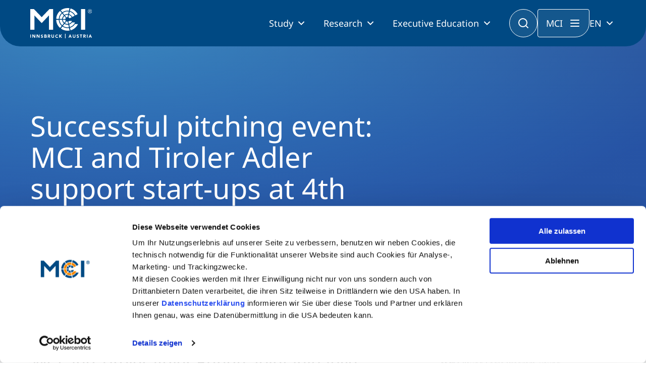

--- FILE ---
content_type: text/html; charset=utf-8
request_url: https://www.mci.edu/en/news-filter-en/261-entrepreneurship-news-en/5058-mci-young-eagle-program-en
body_size: 9729
content:
<!DOCTYPE html><html lang=en dir=ltr><head><link rel=stylesheet href=/media/com_jchoptimize/cache/css/d0cdca331ef3da08c364fabfe8aae04eb88698e6c51e90c59c2b755fa7ec273a.css><meta charset=utf-8><meta name=twitter:card content=summary_large_image><meta name=twitter:site content=@MCI_Innsbruck><meta name=twitter:creator content=@MCI_Innsbruck><meta name=twitter:title content="Successful pitching event: MCI and Tiroler Adler support start-ups at 4th Young Eagle Program"><meta name=twitter:description content="MCI and Tiroler Adler Runde: Joint initiative promotes Tyrolean start-ups and strengthens regional entrepreneurship"><meta name=twitter:image content=https://www.mci.edu/images/News/News_Zentrum_fur_Entrepreneurship/2023/1206_YEP4.0/20230605_175406.jpg><meta name=name content="Successful pitching event: MCI and Tiroler Adler support start-ups at 4th Young Eagle Program"><meta name=author content="Benjamin Suitner"><meta name=image content=https://www.mci.edu/images/News/News_Zentrum_fur_Entrepreneurship/2023/1206_YEP4.0/20230605_175406.jpg><meta name=viewport content="width=device-width, initial-scale=1"><meta property=og:locale content=en_GB><meta property=og:site_name content="MCI Innsbruck"><meta property=og:title content="Successful pitching event: MCI and Tiroler Adler support start-ups at 4th Young Eagle Program"><meta property=og:type content=article><meta property=article:published_time content=2023-06-13T08:00:00+00:00><meta property=article:modified_time content=2024-08-09T12:54:00+00:00><meta property=article:author content=MCInnsbruck><meta property=article:section content="News Entrepreneurship"><meta property=og:url content=https://www.mci.edu/en/news-filter-en/261-entrepreneurship-news-en/5058-mci-young-eagle-program-en><meta property=og:description content="MCI and Tiroler Adler Runde: Joint initiative promotes Tyrolean start-ups and strengthens regional entrepreneurship"><meta property=og:image content=https://www.mci.edu/images/News/News_Zentrum_fur_Entrepreneurship/2023/1206_YEP4.0/20230605_175406.jpg><meta name=description content="MCI and Tiroler Adler Runde: Joint initiative promotes Tyrolean start-ups and strengthens regional entrepreneurship"><meta name=generator content="Joomla! - Open Source Content Management"><link rel=preload as=style onload="this.rel='stylesheet'" href=/media/com_jchoptimize/cache/css/d0cdca331ef3da08c364fabfe8aae04e1d4c4f559a1692174861bb03379b13e7.css media=all><title>Successful pitching event: MCI and Tiroler Adler support start-ups at 4th Young Eagle Program - MCI Innsbruck</title><link href=/templates/mci/images/favicon.ico rel=icon type=image/x-icon><link href=https://www.mci.edu/de/news-filter/260-news-entrepreneurship/5057-mci-young-eagle-program rel=alternate hreflang=de><link href=https://www.mci.edu/en/news-filter-en/261-news-entrepreneurship-en/5058-mci-young-eagle-program-en rel=alternate hreflang=en><link href=/favicon.ico rel=icon type=image/vnd.microsoft.icon> <script type=application/json class="joomla-script-options new">{"system.paths":{"root":"","rootFull":"https://www.mci.edu/","base":"","baseFull":"https://www.mci.edu/"},"csrf.token":"782f9fd372a13b1b020cb9ce3c7c964a"}</script> <script type=application/ld+json>{"@context":"https://schema.org","@type":"BreadcrumbList","@id":"https://www.mci.edu/#/schema/BreadcrumbList/604","itemListElement":[{"@type":"ListItem","position":1,"item":{"@id":"https://www.mci.edu/en/","name":"Home"}},{"@type":"ListItem","position":2,"item":{"@id":"https://www.mci.edu/en/news-filter-en","name":"News Filter"}},{"@type":"ListItem","position":3,"item":{"@id":"https://www.mci.edu/en/news-filter-en/261-news-entrepreneurship-en","name":"News Entrepreneurship"}},{"@type":"ListItem","position":4,"item":{"name":"Successful pitching event: MCI and Tiroler Adler support start-ups at 4th Young Eagle Program"}}]}</script><link href=https://www.mci.edu/de/news-filter/260-news-entrepreneurship/5057-mci-young-eagle-program rel=alternate hreflang=x-default><link rel=canonical href=https://www.mci.edu/en/news-filter-en/261-entrepreneurship-news-en/5058-mci-young-eagle-program-en /></head><body class="site view-article layout-default task-none itemid-605" data-bs-theme=light><noscript><iframe src="https://www.googletagmanager.com/ns.html?id=GTM-5N9DL53" height=0 width=0 style=display:none;visibility:hidden></iframe></noscript><header> <nav><div class=container><div class=nav__placeholder></div><div class="nav__background js-nav-background"></div><nav class="nav js-nav"><div class=nav__inner> <a href=/ class=nav__logo> <img src="/templates/mci/images/logo.svg?v=n" alt="MCI - Innsbruck, Austria" class=nav__logo-desktop> <img src="/templates/mci/images/logo.svg?v=n" alt="MCI - Innsbruck, Austria" class=nav__logo-mobile> </a> <div class=nav__content><div class=nav__language-mobile> <select onchange="window.location.href = this.value;"> <option value=/de/news-filter/260-news-entrepreneurship/5057-mci-young-eagle-program>DE</option><option value=/en/news-filter-en/261-entrepreneurship-news-en/5058-mci-young-eagle-program-en selected>EN</option> </select> </div><button class="button button--secondary button--icon nav__button-close js-nav-button-close"><span class=hidden>CLOSE</span></button><ul class=nav__primary> <li class="nav__primary-item js-nav-primary-item item-1558 dropdown has-children level-1"> <button class="nav__primary-item-main js-nav-primary-item-main"> Study </button><ul class="nav__secondary js-nav-secondary"><button class="button button--secondary button-icon--outline button--icon nav__button-mobile-back js-nav-secondary-back"></button><div class="nav__mobile-title js-nav-secondary-back">Study</div><div class="nav__secondary-inner js-nav-secondary-inner"><li class="nav__secondary-item js-nav-secondary-item item-1559 level-2" data-index=1559><div class="nav__secondary-item-content "><a href=/en/study/bachelor class=" nav-link dropdown-item">Bachelor<div class=nav__secondary-item-description>Management & Society<br />Technology & Life Sciences</div></a></div></li><li class="nav__secondary-item js-nav-secondary-item item-1560 level-2" data-index=1560><div class="nav__secondary-item-content "><a href=/en/study/master class=" nav-link dropdown-item">Master<div class=nav__secondary-item-description>Management & Society<br />Technology & Life Sciences</div></a></div></li><li class="nav__secondary-item js-nav-secondary-item item-1561 level-2" data-index=1561><div class="nav__secondary-item-content "><a href=/en/study/part-time-study-programs class=" nav-link dropdown-item">Part-time Studies<div class=nav__secondary-item-description>A Program that fits you</div></a></div></li><li class="nav__secondary-item js-nav-secondary-item item-1562 level-2" data-index=1562><div class="nav__secondary-item-content "><a href=/en/study/international class=" nav-link dropdown-item">International<div class=nav__secondary-item-description>Mobility, Full Studies, Short Programs</div></a></li><div class=nav__secondary-menu-buttons> <a href=/en/study/information-and-student-counseling class="button button--secondary button--centered button--full-width"> <i class="icon icon-icon-chats-teardrop"></i> Consultation </a> <a href=/en/study/study-finder class="button button--centered button--bordered button--full-width"> <i class="icon icon-icon-student"></i> Study Finder Bachelor/Master </a> </div></div></ul></li><li class="nav__primary-item js-nav-primary-item item-182 dropdown has-children level-1"> <button class="nav__primary-item-main js-nav-primary-item-main"> Research </button><ul class="nav__secondary js-nav-secondary"><button class="button button--secondary button-icon--outline button--icon nav__button-mobile-back js-nav-secondary-back"></button><div class="nav__mobile-title js-nav-secondary-back">Research</div><div class="nav__secondary-inner js-nav-secondary-inner"><li class="nav__secondary-item js-nav-secondary-item item-974 dropdown has-children level-2" data-index=974><div class="nav__secondary-item-content has-children">Business &amp; Society<ul class="nav__tertiary js-nav-tertiary" data-index=974 "><div class=nav__tertiary-inner><div class="nav__tertiary-title js-nav-tertiary-back"> Business &amp; Society </div><div class=nav__tertiary-items><li class="nav__tertiary-item item-981 level-3"><a href=/en/research/research-areas/digital-transformation class=" nav-link">Digital Transformation</a></li><li class="nav__tertiary-item item-992 level-3"><a href=/en/research/research-areas/entrepreneurship class=" nav-link">Entrepreneurship</a></li><li class="nav__tertiary-item item-980 level-3"><a href=/en/research/research-areas/family-business class=" nav-link">Family Business</a></li><li class="nav__tertiary-item item-983 level-3"><a href=/en/research/research-areas/responsibility-sustainability class=" nav-link">Responsibility &amp; Sustainability</a></li><li class="nav__tertiary-item item-986 level-3"><a href=/en/research/research-areas/social-health-care-services class=" nav-link">Social &amp; Health Care Services</a></li><li class="nav__tertiary-item item-989 level-3"><a href=/en/research/research-areas/tourism class=" nav-link">Tourism</a></li><li class="nav__tertiary-item item-1115 level-3"><a href=/en/research/research-areas/university-output-impact class=" nav-link">University, Output &amp; Impact</a></li></div></ul></li><li class="nav__secondary-item js-nav-secondary-item item-973 dropdown has-children level-2" data-index=973><div class="nav__secondary-item-content has-children">Technology &amp; Life Sciences<ul class="nav__tertiary js-nav-tertiary" data-index=973 "><div class=nav__tertiary-inner><div class="nav__tertiary-title js-nav-tertiary-back"> Technology &amp; Life Sciences </div><div class=nav__tertiary-items><li class="nav__tertiary-item item-975 level-3"><a href=/en/research/research-areas/electronics-data-analytics class=" nav-link">Electronics &amp; Data Analytics</a></li><li class="nav__tertiary-item item-976 level-3"><a href=/en/research/research-areas/energy-process-technologies class=" nav-link">Energy &amp; Process Technologies</a></li><li class="nav__tertiary-item item-977 level-3"><a href=/en/research/research-areas/fluids-mechanics class=" nav-link">Fluids &amp; Mechanics</a></li><li class="nav__tertiary-item item-978 level-3"><a href=/en/research/research-areas/food-science-biotechnology class=" nav-link">Food Science &amp; Biotechnology</a></li><li class="nav__tertiary-item item-1003 level-3"><a href=/en/research/research-areas/health-tech class=" nav-link">Health Tech</a></li><li class="nav__tertiary-item item-979 level-3"><a href=/en/research/research-areas/smart-production-organization class=" nav-link">Smart Production &amp; Organization</a></li><li class="nav__tertiary-item item-1116 level-3"><a href=/en/research/research-areas/university-output-impact class=" nav-link">University, Output &amp; Impact</a></li></div></ul></li><li class="nav__secondary-item js-nav-secondary-item item-1605 level-2" data-index=1605><div class="nav__secondary-item-content "><a href=/en/research/doctoral-programs class=" nav-link dropdown-item">Doctoral Programs</a></div></li><li class="nav__secondary-item js-nav-secondary-item item-990 level-2" data-index=990><div class="nav__secondary-item-content "><a href=/en/research#cooperations class=" nav-link dropdown-item">Cooperations</a></div></li><li class="nav__secondary-item js-nav-secondary-item item-991 level-2" data-index=991><div class="nav__secondary-item-content "><a href=/en/research/entrepreneurship-start-ups class=" nav-link dropdown-item">Entrepreneurship &amp; Start-ups</a></li><div class=nav__secondary-menu-buttons> <a href=/en/research class="button button--secondary button--centered button--full-width"> Research at MCI </a> </div></div></ul></li><li class="nav__primary-item js-nav-primary-item item-310 dropdown has-children level-1"> <button class="nav__primary-item-main js-nav-primary-item-main"> Executive Education </button><ul class="nav__secondary js-nav-secondary"><button class="button button--secondary button-icon--outline button--icon nav__button-mobile-back js-nav-secondary-back"></button><div class="nav__mobile-title js-nav-secondary-back">Executive Education</div><div class="nav__secondary-inner js-nav-secondary-inner"><li class="nav__secondary-item js-nav-secondary-item item-649 level-2" data-index=649><div class="nav__secondary-item-content "><a href=/en/study/doctoral-programs class=" nav-link dropdown-item">Doctoral Programs<div class=nav__secondary-item-description>PhD | DBA</div></a></div></li><li class="nav__secondary-item js-nav-secondary-item item-589 level-2" data-index=589><div class="nav__secondary-item-content "><a href=/en/study/executive-master class=" nav-link dropdown-item">Executive Master<div class=nav__secondary-item-description>MBA | MSc (CE) | LL.M.</div></a></div></li><li class="nav__secondary-item js-nav-secondary-item item-767 level-2" data-index=767><div class="nav__secondary-item-content "><a href=/en/continuing/mci-estudy class=" nav-link dropdown-item">MCI eStudy</a></div></li><li class="nav__secondary-item js-nav-secondary-item item-571 level-2" data-index=571><div class="nav__secondary-item-content "><a href=/en/continuing/certificate-courses class=" nav-link dropdown-item">Certificate Courses</a></div></li><li class="nav__secondary-item js-nav-secondary-item item-532 level-2" data-index=532><div class="nav__secondary-item-content "><a href=/en/continuing/seminars class=" nav-link dropdown-item">Management Seminars</a></div></li><li class="nav__secondary-item js-nav-secondary-item item-763 level-2" data-index=763><div class="nav__secondary-item-content "><a href=/en/continuing/technical-training class=" nav-link dropdown-item">Technical Training</a></div></li><li class="nav__secondary-item js-nav-secondary-item item-640 level-2" data-index=640><div class="nav__secondary-item-content "><a href=/en/continuing/corporate-programs class=" nav-link dropdown-item">Tailored Programs</a></li><div class=nav__secondary-menu-buttons> <a href=/en/continuing/executive-education-advice class="button button--secondary button--centered button--full-width"> <i class="icon icon-icon-chats-teardrop"></i> Counseling </a> <a href=/en/continuing/executive-education-finder class="button button--centered button--bordered button--full-width"> <i class="icon icon-icon-student"></i> Executive Education Finder </a> </div></div></ul></li> </ul><div class="nav__menu js-nav-menu"><div class=nav__menu-inner> <button class="button button--secondary button--icon nav__menu-close js-nav-menu-close"><span class=hidden>CLOSE</span></button><ul class=nav__menu-primary> <li class="nav__menu-primary-item js-nav-menu-primary-item js-nav-primary-item item-185 dropdown has-children level-1"> <button class="nav__menu-primary-item-content js-nav-menu-primary-item-button"> University </button><ul class=nav__menu-secondary><button class="button button--secondary button-icon--outline button--icon nav__button-mobile-back js-nav-secondary-back"><span class=hidden>BACK</button><div class="nav__mobile-title js-nav-secondary-back"></div><li class="nav__menu-secondary-item js-nav-menu-secondary-item item-590 dropdown has-children level-2" data-index=590> <button class="nav__menu-secondary-item-content has-children js-nav-menu-secondary-item-button seperator"> About Us </button><ul class=nav__menu-tertiary data-index=590 "><button class="button button--secondary button-icon--outline button--icon nav__button-mobile-back js-nav-menu-tertiary-back"><span class=hidden>BACK</span></button><li class="nav__tertiary-item item-197 has-children level-3"><a href=/en/university/the-mci/about-us class=nav-link>Profile</a></li><li class="nav__tertiary-item item-205 has-children level-3"><a href=/en/university/the-mci/accreditations class=nav-link>Accreditations</a></li><li class="nav__tertiary-item item-593 level-3"><a href=http://www.mci.edu/en/university/the-mci/surveys-rankings class=nav-link>Surveys &amp; Rankings</a></li><li class="nav__tertiary-item item-863 has-children level-3"><a href=/en/university/the-mci/innovative-teaching class=nav-link>Innovative Teaching</a></li><li class="nav__tertiary-item item-807 level-3"><a href=/en/university/the-mci/mci-advisory-board class=nav-link>MCI Advisory Board</a></li><li class="nav__tertiary-item item-595 level-3"><a href=/en/university/the-mci/team-faculty class=nav-link>Team &amp; Faculty</a></li><li class="nav__tertiary-item item-594 level-3"><a href=/en/university/the-mci/campus class=nav-link>Campus</a></li><li class="nav__tertiary-item item-1121 level-3"><a href=/en/university/the-mci/ulysseus class=nav-link>Ulysseus</a></li></ul></li><li class="nav__menu-secondary-item js-nav-menu-secondary-item item-596 dropdown has-children level-2" data-index=596> <button class="nav__menu-secondary-item-content has-children js-nav-menu-secondary-item-button seperator"> Career </button><ul class=nav__menu-tertiary data-index=596 "><button class="button button--secondary button-icon--outline button--icon nav__button-mobile-back js-nav-menu-tertiary-back"><span class=hidden>BACK</span></button><li class="nav__tertiary-item item-194 has-children level-3"><a href=/en/university/career/working-at-mci class=nav-link>Working at MCI</a></li><li class="nav__tertiary-item item-196 level-3"><a href="https://recruiting.mci.edu/Jobs?culture=en" class=nav-link>Vacancies</a></li></ul></li><li class="nav__menu-secondary-item js-nav-menu-secondary-item item-208 dropdown has-children level-2" data-index=208> <button class="nav__menu-secondary-item-content has-children js-nav-menu-secondary-item-button seperator"> Partners </button><ul class=nav__menu-tertiary data-index=208 "><button class="button button--secondary button-icon--outline button--icon nav__button-mobile-back js-nav-menu-tertiary-back"><span class=hidden>BACK</span></button><li class="nav__tertiary-item item-210 level-3"><a href=/en/university/partners/companies class=nav-link>Companies</a></li><li class="nav__tertiary-item item-211 level-3"><a href=/en/university/partners/universities class=nav-link>Universities</a></li><li class="nav__tertiary-item item-212 level-3"><a href=/en/university/partners/schools class=nav-link>Schools</a></li><li class="nav__tertiary-item item-213 level-3"><a href=/en/university/partners/sponsoring class=nav-link>Sponsoring</a></li></ul></li><li class="nav__menu-secondary-item js-nav-menu-secondary-item item-1566 dropdown has-children level-2" data-index=1566> <button class="nav__menu-secondary-item-content has-children js-nav-menu-secondary-item-button seperator"> Media </button><ul class=nav__menu-tertiary data-index=1566 "><button class="button button--secondary button-icon--outline button--icon nav__button-mobile-back js-nav-menu-tertiary-back"><span class=hidden>BACK</span></button><li class="nav__tertiary-item item-669 level-3"><a href=/en/university/medien/press class=nav-link>Press</a></li><li class="nav__tertiary-item item-1568 level-3"><a href=/en/media-en/logos-images class=nav-link>Logos &amp; Images</a></li></ul></li><li class="nav__menu-secondary-item js-nav-menu-secondary-item item-204 level-2" data-index=204> <a href=/en/university/shop class="nav__menu-secondary-item-content  js-nav-menu-secondary-item-button"> Shop </a> </li></ul></li><li class="nav__menu-primary-item js-nav-menu-primary-item js-nav-primary-item item-1565 dropdown has-children level-1"> <button class="nav__menu-primary-item-content js-nav-menu-primary-item-button"> MCI </button><ul class=nav__menu-secondary><button class="button button--secondary button-icon--outline button--icon nav__button-mobile-back js-nav-secondary-back"><span class=hidden>BACK</button><div class="nav__mobile-title js-nav-secondary-back"></div><li class="nav__menu-secondary-item js-nav-menu-secondary-item item-1129 level-2" data-index=1129> <a href=/en/why-mci/highlights class="nav__menu-secondary-item-content  js-nav-menu-secondary-item-button"> Highlights </a> </li><li class="nav__menu-secondary-item js-nav-menu-secondary-item item-1571 level-2" data-index=1571> <a href=/en/why-mci/innsbruck-austria class="nav__menu-secondary-item-content  js-nav-menu-secondary-item-button"> Innsbruck | Austria </a> </li><li class="nav__menu-secondary-item js-nav-menu-secondary-item item-591 level-2" data-index=591> <a href=/en/why-mci/quality-excellence class="nav__menu-secondary-item-content  js-nav-menu-secondary-item-button"> Quality &amp; Excellence </a> </li><li class="nav__menu-secondary-item js-nav-menu-secondary-item item-1572 level-2" data-index=1572> <a href=/en/study/international class="nav__menu-secondary-item-content  js-nav-menu-secondary-item-button"> International </a> </li><li class="nav__menu-secondary-item js-nav-menu-secondary-item item-1048 level-2" data-index=1048> <a href=/en/why-mci/diversity class="nav__menu-secondary-item-content  js-nav-menu-secondary-item-button"> Diversity </a> </li><li class="nav__menu-secondary-item js-nav-menu-secondary-item item-1138 level-2" data-index=1138> <a href=/en/why-mci/responsibility class="nav__menu-secondary-item-content  js-nav-menu-secondary-item-button"> Responsibility </a> </li></ul></li><li class="nav__menu-primary-item js-nav-menu-primary-item js-nav-primary-item item-1569 dropdown has-children level-1"> <button class="nav__menu-primary-item-content js-nav-menu-primary-item-button"> Study </button><ul class=nav__menu-secondary><button class="button button--secondary button-icon--outline button--icon nav__button-mobile-back js-nav-secondary-back"><span class=hidden>BACK</button><div class="nav__mobile-title js-nav-secondary-back"></div><li class="nav__menu-secondary-item js-nav-menu-secondary-item item-1573 level-2" data-index=1573> <a href=/en/study/information-and-student-counseling class="nav__menu-secondary-item-content  js-nav-menu-secondary-item-button"> Consultation </a> </li><li class="nav__menu-secondary-item js-nav-menu-secondary-item item-1578 level-2" data-index=1578> <a href=/en/study-at-mci/application-admission class="nav__menu-secondary-item-content  js-nav-menu-secondary-item-button"> Application &amp; Admission </a> </li><li class="nav__menu-secondary-item js-nav-menu-secondary-item item-202 dropdown has-children level-2" data-index=202> <button class="nav__menu-secondary-item-content has-children js-nav-menu-secondary-item-button seperator"> Services </button><ul class=nav__menu-tertiary data-index=202 "><button class="button button--secondary button-icon--outline button--icon nav__button-mobile-back js-nav-menu-tertiary-back"><span class=hidden>BACK</span></button><li class="nav__tertiary-item item-666 level-3"><a href=/en/study-at-mci/services/scholarships-grants target=_blank rel="noopener noreferrer" class=nav-link>Scholarships &amp; Grants </a></li><li class="nav__tertiary-item item-1581 level-3"><a href=/en/study-at-mci/services/living-student-life class=nav-link>Living &amp; Student Life</a></li><li class="nav__tertiary-item item-1582 level-3"><a href=/en/study-at-mci/services/personal-growth class=nav-link>Personal Growth</a></li><li class="nav__tertiary-item item-1682 level-3"><a href=/en/study-at-mci/services/library class=nav-link>Library</a></li><li class="nav__tertiary-item item-1597 level-3"><a href=/en/study-at-mci/services/student-support class=nav-link>Student Support</a></li><li class="nav__tertiary-item item-1583 level-3"><a href=/en/study-at-mci/services/career-start-development class=nav-link>Career Start &amp; Development</a></li><li class="nav__tertiary-item item-1584 level-3"><a href=/en/research/entrepreneurship-start-ups class=nav-link>Entrepreneurship &amp; Start-ups</a></li><li class="nav__tertiary-item item-1308 level-3"><a href=/en/study-at-mci/services/mci-college-teams class=nav-link>MCI College Teams</a></li></ul></li><li class="nav__menu-secondary-item js-nav-menu-secondary-item item-1574 dropdown has-children level-2" data-index=1574> <button class="nav__menu-secondary-item-content has-children js-nav-menu-secondary-item-button seperator"> Alumni </button><ul class=nav__menu-tertiary data-index=1574 "><button class="button button--secondary button-icon--outline button--icon nav__button-mobile-back js-nav-menu-tertiary-back"><span class=hidden>BACK</span></button><li class="nav__tertiary-item item-1679 level-3"><a href=/en/alumni/alumni-friends class=nav-link>Alumni &amp; Friends</a></li><li class="nav__tertiary-item item-1575 level-3"><a href=/en/alumni/events class=nav-link>Events</a></li><li class="nav__tertiary-item item-1576 level-3"><a href=/en/alumni/alumni-of-the-month class=nav-link>Alumni of the Month</a></li><li class="nav__tertiary-item item-1577 level-3"><a href=/en/alumni/success-stories-en class=nav-link>Success Stories</a></li><li class="nav__tertiary-item item-1680 level-3"><a href=https://www.mci4me.at/en/services/career-center/mci-mentoring-program class=nav-link>Alumni 4 Students</a></li><li class="nav__tertiary-item item-1785 level-3"><a href=/en/study-at-mci/alumni-alias/alumni-chapter class=nav-link>Alumni Chapter</a></li></ul></li></ul></li><li class="nav__menu-primary-item js-nav-menu-primary-item js-nav-primary-item item-1570 dropdown has-children level-1"> <button class="nav__menu-primary-item-content js-nav-menu-primary-item-button"> Entrepreneurship </button><ul class=nav__menu-secondary><button class="button button--secondary button-icon--outline button--icon nav__button-mobile-back js-nav-secondary-back"><span class=hidden>BACK</button><div class="nav__mobile-title js-nav-secondary-back"></div><li class="nav__menu-secondary-item js-nav-menu-secondary-item item-183 level-2" data-index=183> <a href=/en/entrepreneurship-at-mci/transfer class="nav__menu-secondary-item-content  js-nav-menu-secondary-item-button"> Transfer </a> </li><li class="nav__menu-secondary-item js-nav-menu-secondary-item item-1585 level-2" data-index=1585> <a href=/en/research/entrepreneurship-start-ups class="nav__menu-secondary-item-content  js-nav-menu-secondary-item-button"> Entrepreneurship &amp; Start-ups </a> </li></ul></li></ul><ul class=nav__menu-links> <li class="nav__menu-link item-206"><a href=/en/events class=nav-link>Events</a></li><li class="nav__menu-link item-207 parent"><a href=/en/alumni/alumni-friends class=nav-link>Alumni</a></li><li class="nav__menu-link item-1465"><a href=/en/university/the-mci/team-faculty class=nav-link>Team &amp; Faculty</a></li><li class="nav__menu-link item-1567"><a href=/en/media-en/news class=nav-link>News</a></li></ul></div></div></div><button class="nav__search-button js-nav-search-button"><span class=hidden>Search</span></button> <button class="nav__menu-button js-nav-menu-open">MCI</button><div class=nav__language> <button class=js-nav-language-button> EN </button><div class="nav__language-menu js-nav-language-menu"> <a href=/de/news-filter/260-news-entrepreneurship/5057-mci-young-eagle-program>Deutsch</a><a href=/en/news-filter-en/261-entrepreneurship-news-en/5058-mci-young-eagle-program-en class="nav__language-menu-item is-selected">English</a> </div></div><button class="nav__button-mobile js-nav-button-mobile"><span class=hidden>MENU</span></button> </div> </nav><form class="nav__search js-nav-search" action=/en/search> <input type=text name=q placeholder=Search...> <button type=submit class=nav__search-submit></button> <button type=button class="nav__search-close js-nav-search-close"></button> </form> </div> </nav> </header> <main><div class="com-content-article theme-dark item-page" itemscope itemtype=https://schema.org/Article><meta itemprop=inLanguage content=en><nav aria-label=Breadcrumbs><ol class=breadcrumb> <li class="breadcrumb-item is-home"><a href=/en/ class=pathway></a></li><li class=breadcrumb-item><a href=/en/news-filter-en class=pathway><span>News Filter</span></a></li><li class=breadcrumb-item><a href=/en/news-filter-en/261-news-entrepreneurship-en class=pathway><span>News Entrepreneurship</span></a></li><li class="breadcrumb-item active"><span>Successful pitching event: MCI and Tiroler Adler support start-ups at 4th Young Eagle Program</span></li> </ol> </nav> <header class="header-default header-default--large"><div class=header-default__content><div class=header-default__text><h1 class=header-default__title> Successful pitching event: MCI and Tiroler Adler support start-ups at 4th Young Eagle Program </h1><div class=header-default__date> <img src=/templates/mci/images/icons/icon-timer.svg alt=Date loading=lazy> 2023-06-13 </div><div class=header-default__tags> </div> </div> </header><div itemprop=articleBody class=com-content-article__body><div id=sp-page-builder class="sp-page-builder sppb-article-page-wrapper"><div class=page-content><section id=news-box-first class=sppb-section><div class=container><div class=row><div class="row-column  " id=column-wrap-id-7a20a31a-fe43-4623-9389-56f40efc8206><div id=column-id-7a20a31a-fe43-4623-9389-56f40efc8206 class="column "><div class=column-addons><div id=sppb-addon-wrapper-1a18cff1-7154-4ba8-8122-c7873bbcc92e class="sppb-addon-wrapper  addon-root-text-block"><div id=sppb-addon-1a18cff1-7154-4ba8-8122-c7873bbcc92e class="clearfix  "><div class="text-block editor full-width text- "><h3 class=sppb-addon-title>MCI and Tiroler Adler Runde: Joint initiative promotes Tyrolean start-ups and strengthens regional entrepreneurship</h3><p>MCI | The Entrepreneurial School® and the Tiroler Adler Runde jointly hosted an exciting pitching event as part of the 4th Young Eagle Program on Monday, June 5, 2023. Four promising start-ups had the unique opportunity to present themselves in front of the experienced members of the Tiroler Adler Runde and receive valuable support from established entrepreneurs.</p><p style="text-align: left;">The event offered the start-ups a unique opportunity to present their business model in front of a renowned group of experts and to benefit from their experience and know-how. The young entrepreneurs presented their innovative ideas with passion and determination while highlighting the challenges and opportunities of their respective industries.</p><p style="text-align: left;">Following the presentations, the start-ups had the opportunity to face the intense questions of the Tiroler Adler Runde. The members showed great interest in the business models, inquired about the long-term strategies and offered valuable insights from their own entrepreneurial experience.</p><p style="text-align: left;">The main goal of the pitching event was to offer the startups support and mentoring from experienced entrepreneurs. The Tiroler Adler Runde stands for a value-oriented entrepreneurial culture and is committed to strengthening the Tyrolean economy and promoting family businesses. Through direct exchange, the young founders were able to benefit from valuable advice that will help them to further develop and successfully implement their business ideas.</p><p style="text-align: left;">The MCI plays a crucial role in promoting entrepreneurship and supporting start-ups. As an Entrepreneurial School®, the MCI offers students and graduates the ideal framework to foster entrepreneurial spirit and drive their entrepreneurial activities forward. The close collaboration with the Tiroler Adler Runde enables young start-ups to connect with well-established entrepreneurs and benefit from their expertise.</p><p style="text-align: left;">The pitching event as part of the 4th Young Eagle Program was a great success for all involved. The startups received valuable feedback and were able to expand their network, while the members of the Tiroler Adler Runde were able to share their expertise and contribute to the promotion of the regional entrepreneurship and start-up ecosystem. Through such events and initiatives, the conditions are created to strengthen the entrepreneurial spirit in Tyrol and to sustainably promote the regional economy.</p></div></div></div><div id=sppb-addon-wrapper-01deb610-bd48-4e64-a0fb-17cee5b67d8d class="sppb-addon-wrapper  addon-root-person"><div id=sppb-addon-01deb610-bd48-4e64-a0fb-17cee5b67d8d class="clearfix  "><div class="contact-card info-box  full-width"><div class=contact-card__image><img src=/media/com_team/images/benjamin.suitner.jpg srcset="/media/com_team/images/benjamin.suitner.jpg 1800w" itemprop=image alt="Benjamin Suitner" loading=lazy> </div><div class="contact-card__content editor"><div class=contact-card__title itemprop=name>Benjamin Suitner, BA MA <span itemprop=jobTitle>Corporate Investment Management, Startups & Entrepreneurship</span> </div><div class=contact-card__links> <span itemprop=telephone><a href="tel:+43 512 2070 - 1826"> <img src=/templates/mci/images/icons/icon-phone.svg alt="" loading=lazy><span>+43 512 2070 - 1826</span></a></span> <a href=mailto:benjamin.suitner@mci.edu><img src=/templates/mci/images/icons/icon-mail.svg alt="" loading=lazy><span>benjamin.suitner@mci.edu</span></a> </div></div></div></div></div></div></div></div><div class="row-column  " id=column-wrap-id-90923e54-450b-4a03-93ca-5abf1f9244cf><div id=column-id-90923e54-450b-4a03-93ca-5abf1f9244cf class="column  "><div class=column-addons><div id=sppb-addon-wrapper-1830f6fe-3b1e-4dc1-8fa2-58772d9dcc38 class="sppb-addon-wrapper  addon-root-lightboxgallery"><div id=sppb-addon-1830f6fe-3b1e-4dc1-8fa2-58772d9dcc38 class="clearfix  "><div class="media-module content-media--small js-media-module"><div class="media-module__items swiper js-media-module-swiper swiper-pagination-disabled swiper-initialized swiper-horizontal swiper-backface-hidden"><div class=swiper-wrapper><div class="swiper-slide media-module__item js-media-module-item swiper-slide-active aspect-16by9"><div class=media-module__item-media> <img src=/images/News/News_Zentrum_fur_Entrepreneurship/2023/1206_YEP4.0/_resp/20230605_175406_640.jpg srcset="/images/News/News_Zentrum_fur_Entrepreneurship/2023/1206_YEP4.0/_resp/20230605_175406_640.jpg 640w,/images/News/News_Zentrum_fur_Entrepreneurship/2023/1206_YEP4.0/_resp/20230605_175406_800.jpg 800w" alt="<p>At the Young Eagle Program, young entrepreneurs meet experienced business experts ©MCI</p>" loading=lazy > <div class=image_copyright></div></div><div class=media-module__item-description><p>At the Young Eagle Program, young entrepreneurs meet experienced business experts ©MCI</p></div></div></div><button class="swiper-button-prev js-swiper-button-prev"></button> <button class="swiper-button-next js-swiper-button-next swiper-button-disabled" disabled=""></button><div class="swiper-pagination js-swiper-pagination swiper-gallery-pagination"></div></div><div class="overlay js-media-module-overlay"><div class="swiper overlay__swiper js-media-module-overlay-swiper swiper-initialized swiper-horizontal swiper-autoheight swiper-backface-hidden"><div class=swiper-wrapper><div class="swiper-slide js-media-module-overlay-item swiper-slide-active" data-index=0> <img src=/images/News/News_Zentrum_fur_Entrepreneurship/2023/1206_YEP4.0/20230605_175406.jpg srcset="/images/News/News_Zentrum_fur_Entrepreneurship/2023/1206_YEP4.0/_resp/20230605_175406_640.jpg 640w,/images/News/News_Zentrum_fur_Entrepreneurship/2023/1206_YEP4.0/_resp/20230605_175406_800.jpg 800w,/images/News/News_Zentrum_fur_Entrepreneurship/2023/1206_YEP4.0/_resp/20230605_175406_1024.jpg 1024w,/images/News/News_Zentrum_fur_Entrepreneurship/2023/1206_YEP4.0/20230605_175406.jpg 1800w" alt="<p>At the Young Eagle Program, young entrepreneurs meet experienced business experts ©MCI</p>" loading=lazy > <div class=image_copyright></div></div></div><button class="button button--icon overlay__close js-media-module__overlay__close"></button> </div> <button class="swiper-button-prev js-swiper-button-prev"></button> <button class="swiper-button-next js-swiper-button-next swiper-button-disabled" disabled=""></button> </div> </div> </div></div><div id=sppb-addon-wrapper-d193b1b0-a592-41c2-b6dd-0096b18f6eb1 class="sppb-addon-wrapper  addon-root-contentbox"><div id=sppb-addon-d193b1b0-a592-41c2-b6dd-0096b18f6eb1 class="clearfix  "><div class="content-box max-width "><div class=content-box__header><div class=content-box__title> More information </div></div><div class="editor content-box__content"><ul class=ul-base><li><p><a target=_blank rel="noopener noreferrer" href=https://tiroler-adler-runde.at/>Tiroler Adler Runde</a></p></li><li><p><a target=_blank rel="noopener noreferrer" href=https://www.mci.edu/de/forschung/entrepreneurship-start-ups>MCI - Startups &amp; Entrepreneurship</a></p></li></ul></div></div></div></div></div></div></div></div></div></section></div></div></div></div><div class=more-article-wrap><div class="mod-sppagebuilder  sp-page-builder" data-module_id=608><div class=page-content><section id=section-id-f2aa08b9-8f7b-4f2b-ac17-49648229bbd7 class=sppb-section><div class=container><div class=row><div class="row-column  " id=column-wrap-id-9f225889-f746-4d24-b1f4-76f89a2a2701><div id=column-id-9f225889-f746-4d24-b1f4-76f89a2a2701 class="column  "><div class=column-addons><div id=sppb-addon-wrapper-9be5f3a6-13e4-45d7-8b3a-32acc48b1567 class="sppb-addon-wrapper  addon-root-newsbox"><div id=sppb-addon-9be5f3a6-13e4-45d7-8b3a-32acc48b1567 class="clearfix  "><div class=news-title> </div><div class="container-xl px-4 py-4 js-swiper-mobile swiper-mobile swiper-initialized swiper-horizontal swiper-backface-hidden"><div class="row gy-5 gx-5 news-container"><div class=col-md-4><div class=event-card><div class=event-card__image> <img src=/images/News_Entrepreneurship/250522_-_Ludwig_Erhard_Gipfel_2025/_resp/250222_-_Business_Punk_Team_MCI_c_Seisl_640_480.jpg srcset="/images/News_Entrepreneurship/250522_-_Ludwig_Erhard_Gipfel_2025/_resp/250222_-_Business_Punk_Team_MCI_c_Seisl_640_480.jpg 640w" alt="Students at the Ludwig Erhard Gipfel 2025" loading=lazy> <div class=image_copyright></div><div class=event-card__tags> </div> </div><div class=event-card__content><div class=event-card__title> Students at the Ludwig Erhard Gipfel 2025 </div><div class=event-card__text> MCI students discuss AI, sustainability, and innovation with experts </div> <a class=event-card__link href=/en/news-filter-en/261-news-entrepreneurship-en/6494-students-at-the-ludwig-erhard-gipfel-2025 itemprop=url><span>Read more</span></a> </div></div></div><div class=col-md-4><div class=event-card><div class=event-card__image> <img src=/images/News_Entrepreneurship/250521_-_Startup_World_Cup_Pre-Event/_resp/250425_StartUp_WM_Pre-Event_08_c_MCI_Scherr_640_480.jpg srcset="/images/News_Entrepreneurship/250521_-_Startup_World_Cup_Pre-Event/_resp/250425_StartUp_WM_Pre-Event_08_c_MCI_Scherr_640_480.jpg 640w" alt="MCI Hosts Startup World Cup Pre-Event West" loading=lazy> <div class=image_copyright></div><div class=event-card__tags> </div> </div><div class=event-card__content><div class=event-card__title> MCI Hosts Startup World Cup Pre-Event West </div><div class=event-card__text> Three startups qualify for the finals in Vienna and the chance to win 1 million US dollars </div> <a class=event-card__link href=/en/news-filter-en/261-news-entrepreneurship-en/6490-mci-hosts-startup-world-cup-pre-event-west itemprop=url><span>Read more</span></a> </div></div></div><div class=col-md-4><div class=event-card><div class=event-card__image> <img src=/images/News_Entrepreneurship/250327_-_Founders_Match/_resp/250320_StartUp_Tirol_Session_MCI_Marc_Scherr_5_640_480.jpg srcset="/images/News_Entrepreneurship/250327_-_Founders_Match/_resp/250320_StartUp_Tirol_Session_MCI_Marc_Scherr_5_640_480.jpg 640w" alt="Founders Match on Campus at MCI" loading=lazy> <div class=image_copyright></div><div class=event-card__tags> </div> </div><div class=event-card__content><div class=event-card__title> Founders Match on Campus at MCI </div><div class=event-card__text> Networking, pitches &amp; co-founding: MCI students meet start-ups </div> <a class=event-card__link href=/en/news-filter-en/261-news-entrepreneurship-en/6370-founders-match-on-campus-at-mci itemprop=url><span>Read more</span></a> </div></div></div></div><div class="swiper-pagination js-swiper-pagination swiper-mobile-pagination swiper-pagination-clickable swiper-pagination-bullets swiper-pagination-horizontal swiper-pagination-lock"> <span class="swiper-pagination-bullet swiper-pagination-bullet-active"></span> </div></div></div></div></div></div></div></div></div></section></div></div></div></main><footer class=footer><div class=footer__cta><div class=footer__cta-inner><div class=footer__logo> <img src=/templates/mci/images/logo_color.svg alt="MCI - Innsbruck, Austria" loading=lazy> </div><div class=footer__newsletter><div class=footer__newsletter-headline> The MCI Newsletter </div><div class=footer__newsletter-description> Always up-to-date and possibly one step ahead. </div><form class=footer__newsletter-form><div class=footer__newsletter-button> <a href=/en/newsletter class="button button--primary"> Sign up now <i class="icon icon-icon-right"></i> </a> </div></form></div></div></div><div class=footer__inner><div class="mod-sppagebuilder  sp-page-builder" data-module_id=615><div class=page-content><section id=section-id-8e5c13eb-9fa2-4785-a0bf-8b5039436d02 class=sppb-section><div class=container><div class=row><div class="row-column  " id=column-wrap-id-7441b404-e0cb-4068-9c35-cfb28ff4af10><div id=column-id-7441b404-e0cb-4068-9c35-cfb28ff4af10 class="column "><div class=column-addons><div id=sppb-addon-wrapper-c7e86ecc-0b85-44d9-85f2-3fdb2fcac45c class="sppb-addon-wrapper  addon-root-heading"><div id=sppb-addon-c7e86ecc-0b85-44d9-85f2-3fdb2fcac45c class="clearfix  "><div class="sppb-addon sppb-addon-header footer__headline text-left"><div class=heading> Quick-Navigation </div></div><style></style></div></div><div id=sppb-addon-wrapper-1121b8e9-44fb-422f-be51-61b0b27182d0 class="sppb-addon-wrapper  addon-root-text-block"><div id=sppb-addon-1121b8e9-44fb-422f-be51-61b0b27182d0 class="clearfix  "><div class="text-block editor 0 text- footer__links"><p><a rel="" href=/en/university/the-mci/team-faculty>Team &amp; Faculty</a></p><p><a rel="" href=/en/alumni>Alumni</a></p><p><a rel="" href=/en/alumni/events>Events</a></p><p><a rel="" href=/en/university/career/working-at-mci>Working at MCI</a></p></div></div></div><div id=sppb-addon-wrapper-0c1f8c29-169a-4172-8385-3edefa7a3291 class="sppb-addon-wrapper  addon-root-raw-html"><div id=sppb-addon-0c1f8c29-169a-4172-8385-3edefa7a3291 class="clearfix  "><div class="sppb-addon sppb-addon-raw-html "><div class=sppb-addon-content><div class="content-media__items ulysseuslogo noround"><div class="js-media-module-item  disable-aspectratio"><div class=content-media__item-media> <a href=https://www.mci.edu/en/university/the-mci/ulysseus class=""> <img src=/images/Ulysseus/Ulysseus-Logo-Footer.png srcset="/images/Ulysseus/Ulysseus-Logo-Footer.png 1800w" alt="Ullysseus European University" loading=lazy> </a> </div></div></div></div></div></div></div></div></div></div><div class="row-column  " id=column-wrap-id-5b509357-36f7-4588-871d-e4d97745fc88><div id=column-id-5b509357-36f7-4588-871d-e4d97745fc88 class="column "><div class=column-addons><div id=sppb-addon-wrapper-15e6ac96-5c8b-4ff2-b15b-1c89c1972ec6 class="sppb-addon-wrapper  addon-root-heading"><div id=sppb-addon-15e6ac96-5c8b-4ff2-b15b-1c89c1972ec6 class="clearfix  "><div class="sppb-addon sppb-addon-header footer__headline text-left"><div class=heading>Important Links</div></div><style></style></div></div><div id=sppb-addon-wrapper-3ed1a17a-3f89-42b8-a1b8-a8aca7c523a2 class="sppb-addon-wrapper  addon-root-text-block"><div id=sppb-addon-3ed1a17a-3f89-42b8-a1b8-a8aca7c523a2 class="clearfix  "><div class="text-block editor 0 text- footer__links"><p><a rel="" href=/en/imprint>Imprint</a></p><p><a rel="" href=/en/privacy-policy>Privacy Policy</a></p><p><a rel="" href=/en/hinweisgeber-innensystem>Hinweisgeber:Innensystem</a></p><p><a rel="" href=/en/accessibility>Accessibility</a></p></div></div></div></div></div></div><div class="row-column  " id=column-wrap-id-2890fb10-98d0-439c-a18b-9c5905213cd5><div id=column-id-2890fb10-98d0-439c-a18b-9c5905213cd5 class="column  "><div class=column-addons><div id=sppb-addon-wrapper-43b2b54a-39c1-45b2-a57d-46a2c354245e class="sppb-addon-wrapper  addon-root-heading"><div id=sppb-addon-43b2b54a-39c1-45b2-a57d-46a2c354245e class="clearfix  "><div class="sppb-addon sppb-addon-header footer__headline text-left"><div class=heading>Let us stay in touch</div></div><style></style></div></div><div id=sppb-addon-wrapper-baf5ed5d-a24a-4df5-a39e-1b9c9f899eb9 class="sppb-addon-wrapper  addon-root-text-block"><div id=sppb-addon-baf5ed5d-a24a-4df5-a39e-1b9c9f899eb9 class="clearfix  "><div class="text-block editor 0 text- footer__links"><p><a rel="" class=phone href=tel:+435122070-0>+43 512 2070-0</a></p><p><a rel="" class=email href=mailto:info@mci.edu>Contact us per E-Mail</a></p><p><a rel="" class=whatsapp href=https://wa.me/4366488723671>Start a Chat on Whatsapp</a></p></div></div></div><div id=sppb-addon-wrapper-73471149-0bf4-4f9d-a6b3-cbce5adf756a class="sppb-addon-wrapper  addon-root-raw-html"><div id=sppb-addon-73471149-0bf4-4f9d-a6b3-cbce5adf756a class="clearfix  "><div class="sppb-addon sppb-addon-raw-html "><div class=sppb-addon-content><div class=footer__socials> <a href=https://www.facebook.com/MCInnsbruck/ class="button button--secondary button--icon" target=_blank><img src=/templates/mci/images/icons/icon-facebook-logo-light.svg alt="" loading=lazy></a> <a href=https://www.tiktok.com/@mcinnsbruck class="button button--secondary button--icon" target=_blank><img src=/templates/mci/images/icons/icon-tiktok-logo-light.svg alt="" loading=lazy></a> <a href="https://www.linkedin.com/edu/school?id=10190&trk=tyah&trkInfo=clickedVertical%3Aschool%2Cidx%3A3-1-3%2CtarId%3A1434553369822%2Ctas%3AManagement%20Center%20Innsbruck" class="button button--secondary button--icon" target=_blank><img src=/templates/mci/images/icons/icon-linkedin-logo-light.svg alt="" loading=lazy></a> <a href=https://www.youtube.com/user/MCInnsbruck class="button button--secondary button--icon" target=_blank><img src=/templates/mci/images/icons/icon-youtube-logo-light.svg alt="" loading=lazy></a> <a href=https://www.instagram.com/mcinnsbruck class="button button--secondary button--icon" target=_blank><img src=/templates/mci/images/icons/icon-instagram-logo-light.svg alt="" loading=lazy></a> </div></div></div></div></div></div></div></div><div class="row-column  " id=column-wrap-id-ed0773dc-5d72-4a4f-9c29-99f32d14724d><div id=column-id-ed0773dc-5d72-4a4f-9c29-99f32d14724d class="column "><div class=column-addons></div></div></div></div></div></section></div></div></div><div class=floating-c2a> <a href=# class="floating-c2a__button js-modal-open" data-modal-id=1> <img src=/templates/mci/images/icons/icon-info-light.svg alt="" loading=lazy> Counseling </a> <a href=https://tasks.mci.edu/en/online-application class=floating-c2a__button> Apply now </a> </div></footer><div class="modal js-modal" data-modal-id=1><div class=modal__inner> <button class="button button--secondary button--icon modal__close js-modal-close"></button><div class=modal__intro><div class=modal__title> We're happy to assist you! </div><div class="editor modal__description"> Are you interested in studying at MCI? Our team will answer all your questions regarding studies, application, and career options. </div></div><div class="row gy-5"><div class="col-md-6 modal__column"><div class="editor modal__text"><div class=modal__section-title> We look forward to hearing from you </div><div class="modal__section-links editor"> <a href=tel:004351220700><i class="icon icon-icon-phone"></i> <span>+43 512 2070-0</span></a> <a href=mailto:info@mci.edu><i class="icon icon-icon-mail"></i> <span> Contact directly</span></a> <a target=_blank href="https://api.whatsapp.com/send?phone=4366488723671"> <i class="icon icon-icon-whatsapp-logo"></i> <span>Contact via WhatsApp</span> </a> </div><div class=modal__section-title> Chat with our students </div><p> Our students share their experiences and give insights into courses, projects, and student life in the vibrant Alpine city of Innsbruck. </p><div class="mt-3 modal__button"> <a href=/en/unibuddy class="button button--centered button--full-width"> <i class="icon icon-chats-teardrop"></i> Start chatting </a> </div></div></div><div class="col-md-6 modal__column"><div class=editor><div class=modal__section-title> Check out our Study Finder </div><p> Discover the program that suits you. </p><div class="mt-3 modal__button"> <button type=button class="button button--secondary button--centered button--bordered button--full-width" onclick="location.href='/en/?option=com_sppagebuilder&view=page&id=5989';"> <i class="icon icon-icon-student"></i> Bachelor/Master </button> </div><div class=modal__button> <button type=button class="button button--secondary button--centered button--bordered button--full-width" onclick="location.href='/en/?option=com_sppagebuilder&view=page&id=5991';"> <i class="icon icon-icon-student"></i> Executive Education </button> </div> </div> </div> </div> </div> </div> <script src=/media/com_jchoptimize/cache/js/82af5bcbbec671394a38735f820a5f3049e90c0ed5c47d2a4a3a8f7ef18afbdf.js defer></script> <script src=/media/vendor/webcomponentsjs/js/webcomponents-bundle.min.js?2.8.0 nomodule defer></script> <script src=/templates/mci/js/modal.js?08f01b defer></script> <script src=/templates/mci/js/main.js?08f01b defer></script> <script src="/media/system/js/joomla-core-loader.min.js?4156e7" type="module"></script> <script src="/media/vendor/bootstrap/js/modal.min.js?5.3.2" type="module"></script> <script src=/components/com_sppagebuilder/assets/js/sppagebuilder.js?92b40b3a7c2cb2a3e34bb68cbc09d14d defer></script> </body> </html>

--- FILE ---
content_type: text/css
request_url: https://www.mci.edu/media/com_jchoptimize/cache/css/d0cdca331ef3da08c364fabfe8aae04e1d4c4f559a1692174861bb03379b13e7.css
body_size: 1867
content:
@charset "utf-8";@font-face{font-family:"swiper-icons";src:url("data:application/font-woff;charset=utf-8;base64, [base64]//wADZ2x5ZgAAAywAAADMAAAD2MHtryVoZWFkAAABbAAAADAAAAA2E2+eoWhoZWEAAAGcAAAAHwAAACQC9gDzaG10eAAAAigAAAAZAAAArgJkABFsb2NhAAAC0AAAAFoAAABaFQAUGG1heHAAAAG8AAAAHwAAACAAcABAbmFtZQAAA/gAAAE5AAACXvFdBwlwb3N0AAAFNAAAAGIAAACE5s74hXjaY2BkYGAAYpf5Hu/j+W2+MnAzMYDAzaX6QjD6/4//Bxj5GA8AuRwMYGkAPywL13jaY2BkYGA88P8Agx4j+/8fQDYfA1AEBWgDAIB2BOoAeNpjYGRgYNBh4GdgYgABEMnIABJzYNADCQAACWgAsQB42mNgYfzCOIGBlYGB0YcxjYGBwR1Kf2WQZGhhYGBiYGVmgAFGBiQQkOaawtDAoMBQxXjg/wEGPcYDDA4wNUA2CCgwsAAAO4EL6gAAeNpj2M0gyAACqxgGNWBkZ2D4/wMA+xkDdgAAAHjaY2BgYGaAYBkGRgYQiAHyGMF8FgYHIM3DwMHABGQrMOgyWDLEM1T9/w8UBfEMgLzE////P/5//f/V/xv+r4eaAAeMbAxwIUYmIMHEgKYAYjUcsDAwsLKxc3BycfPw8jEQA/[base64]/uznmfPFBNODM2K7MTQ45YEAZqGP81AmGGcF3iPqOop0r1SPTaTbVkfUe4HXj97wYE+yNwWYxwWu4v1ugWHgo3S1XdZEVqWM7ET0cfnLGxWfkgR42o2PvWrDMBSFj/IHLaF0zKjRgdiVMwScNRAoWUoH78Y2icB/yIY09An6AH2Bdu/UB+yxopYshQiEvnvu0dURgDt8QeC8PDw7Fpji3fEA4z/PEJ6YOB5hKh4dj3EvXhxPqH/SKUY3rJ7srZ4FZnh1PMAtPhwP6fl2PMJMPDgeQ4rY8YT6Gzao0eAEA409DuggmTnFnOcSCiEiLMgxCiTI6Cq5DZUd3Qmp10vO0LaLTd2cjN4fOumlc7lUYbSQcZFkutRG7g6JKZKy0RmdLY680CDnEJ+UMkpFFe1RN7nxdVpXrC4aTtnaurOnYercZg2YVmLN/d/gczfEimrE/fs/bOuq29Zmn8tloORaXgZgGa78yO9/cnXm2BpaGvq25Dv9S4E9+5SIc9PqupJKhYFSSl47+Qcr1mYNAAAAeNptw0cKwkAAAMDZJA8Q7OUJvkLsPfZ6zFVERPy8qHh2YER+3i/BP83vIBLLySsoKimrqKqpa2hp6+jq6RsYGhmbmJqZSy0sraxtbO3sHRydnEMU4uR6yx7JJXveP7WrDycAAAAAAAH//wACeNpjYGRgYOABYhkgZgJCZgZNBkYGLQZtIJsFLMYAAAw3ALgAeNolizEKgDAQBCchRbC2sFER0YD6qVQiBCv/H9ezGI6Z5XBAw8CBK/m5iQQVauVbXLnOrMZv2oLdKFa8Pjuru2hJzGabmOSLzNMzvutpB3N42mNgZGBg4GKQYzBhYMxJLMlj4GBgAYow/P/PAJJhLM6sSoWKfWCAAwDAjgbRAAB42mNgYGBkAIIbCZo5IPrmUn0hGA0AO8EFTQAA") format("woff");font-weight:400;font-style:normal;font-display:swap}
@font-face{font-display:swap;font-family:"NotoSans";font-style:normal;font-weight:200;src:url(https://www.mci.edu/templates/mci/src/dist/43a0d89f78b3414355e5.woff2) format("woff2")}
@font-face{font-display:swap;font-family:"NotoSans";font-style:italic;font-weight:200;src:url(https://www.mci.edu/templates/mci/src/dist/dec62abd3f328f3b0fc6.woff2) format("woff2")}
@font-face{font-display:swap;font-family:"NotoSans";font-style:normal;font-weight:400;src:url(https://www.mci.edu/templates/mci/src/dist/eb100ee18be7e3a0affb.woff2) format("woff2")}
@font-face{font-display:swap;font-family:"NotoSans";font-style:italic;font-weight:400;src:url(https://www.mci.edu/templates/mci/src/dist/b0793d176ec2395b4d91.woff2) format("woff2")}
@font-face{font-display:swap;font-family:"NotoSans";font-style:normal;font-weight:600;src:url(https://www.mci.edu/templates/mci/src/dist/ef40c30566bfef524d7f.woff2) format("woff2")}
@font-face{font-display:swap;font-family:"NotoSans";font-style:italic;font-weight:600;src:url(https://www.mci.edu/templates/mci/src/dist/1ed85e386f5b77bced70.woff2) format("woff2")}
@font-face{font-display:swap;font-family:"NotoSans";font-style:normal;font-weight:800;src:url(https://www.mci.edu/templates/mci/src/dist/60c7e42ca4ab5a36efa9.woff2) format("woff2")}
@font-face{font-family:"Font Awesome 5 Brands";font-style:normal;font-weight:400;font-display:swap;src:url(https://www.mci.edu/components/com_sppagebuilder/assets/webfonts/fa-brands-400.woff) format("woff"),url(https://www.mci.edu/components/com_sppagebuilder/assets/webfonts/fa-brands-400.ttf) format("truetype")}
@font-face{font-family:"Font Awesome 5 Free";font-style:normal;font-weight:400;font-display:swap;src:url(https://www.mci.edu/components/com_sppagebuilder/assets/webfonts/fa-regular-400.woff) format("woff"),url(https://www.mci.edu/components/com_sppagebuilder/assets/webfonts/fa-regular-400.ttf) format("truetype")}
@font-face{font-family:"Font Awesome 5 Free";font-style:normal;font-weight:900;font-display:swap;src:url(https://www.mci.edu/components/com_sppagebuilder/assets/webfonts/fa-solid-900.woff) format("woff"),url(https://www.mci.edu/components/com_sppagebuilder/assets/webfonts/fa-solid-900.ttf) format("truetype")}
@font-face{font-family:'icomoon';src:url('https://www.mci.edu/media/com_sppagebuilder/assets/iconfont/icomoon/fonts/icomoon.ttf?j4nhvo') format('truetype'),url('https://www.mci.edu/media/com_sppagebuilder/assets/iconfont/icomoon/fonts/icomoon.woff?j4nhvo') format('woff'),url('https://www.mci.edu/media/com_sppagebuilder/assets/iconfont/icomoon/fonts/icomoon.svg?j4nhvo#icomoon') format('svg');font-weight:normal;font-style:normal;font-display:swap}
@font-face{font-family:'icomoon';src:url('https://www.mci.edu/media/com_sppagebuilder/assets/iconfont/icomoon/fonts/icomoon.ttf?j4nhvo') format('truetype'),url('https://www.mci.edu/media/com_sppagebuilder/assets/iconfont/icomoon/fonts/icomoon.woff?j4nhvo') format('woff'),url('https://www.mci.edu/media/com_sppagebuilder/assets/iconfont/icomoon/fonts/icomoon.svg?j4nhvo#icomoon') format('svg');font-weight:normal;font-style:normal;font-display:swap}


--- FILE ---
content_type: text/css
request_url: https://www.mci.edu/media/com_jchoptimize/cache/css/d0cdca331ef3da08c364fabfe8aae04eb88698e6c51e90c59c2b755fa7ec273a.css
body_size: 41088
content:
@charset "utf-8";.container-fluid>.row>*{padding:0px !important}
html,body,div,span,applet,object,iframe,h1,h2,h3,h4,h5,h6,p,blockquote,pre,a,abbr,acronym,address,big,cite,code,del,dfn,em,img,ins,kbd,q,s,samp,small,strike,strong,sub,sup,tt,var,b,u,i,center,dl,dt,dd,ol,ul,li,fieldset,form,label,legend,table,caption,tbody,tfoot,thead,tr,th,td,article,aside,canvas,details,embed,figure,figcaption,footer,header,hgroup,main,menu,nav,output,ruby,section,summary,time,mark,audio,video{margin:0;padding:0;border:0;font-size:100%;font:inherit;vertical-align:baseline}article,aside,details,figcaption,figure,footer,header,hgroup,main,menu,nav,section{display:block}*[hidden]{display:none}body{line-height:1}menu,ol,ul{list-style:none}blockquote,q{quotes:none}blockquote:before,blockquote:after,q:before,q:after{content:"";content:none}table{border-collapse:collapse;border-spacing:0}.container,.container-fluid,.container-xl{--bs-gutter-x:1.5rem;--bs-gutter-y:0;width:100%;padding-right:calc(var(--bs-gutter-x)*.5);padding-left:calc(var(--bs-gutter-x)*.5);margin-right:auto;margin-left:auto}@media(min-width:1200px){.container-xl,.container-lg,.container-md,.container-sm,.container{max-width:1200px}}:root{--bs-breakpoint-xs:0;--bs-breakpoint-sm:480px;--bs-breakpoint-md:768px;--bs-breakpoint-lg:1024px;--bs-breakpoint-xl:1200px}.row{--bs-gutter-x:1.5rem;--bs-gutter-y:0;display:flex;flex-wrap:wrap;margin-top:calc(-1*var(--bs-gutter-y));margin-right:calc(-0.5*var(--bs-gutter-x));margin-left:calc(-0.5*var(--bs-gutter-x))}.row>*{box-sizing:border-box;flex-shrink:0;width:100%;max-width:100%;padding-right:calc(var(--bs-gutter-x)*.5);padding-left:calc(var(--bs-gutter-x)*.5);margin-top:var(--bs-gutter-y)}.col{flex:1 0 0%}.row-cols-auto>*{flex:0 0 auto;width:auto}.row-cols-1>*{flex:0 0 auto;width:100%}.row-cols-2>*{flex:0 0 auto;width:50%}.row-cols-3>*{flex:0 0 auto;width:33.33333333%}.row-cols-4>*{flex:0 0 auto;width:25%}.row-cols-5>*{flex:0 0 auto;width:20%}.row-cols-6>*{flex:0 0 auto;width:16.66666667%}.col-auto{flex:0 0 auto;width:auto}.col-1{flex:0 0 auto;width:8.33333333%}.col-2{flex:0 0 auto;width:16.66666667%}.col-3{flex:0 0 auto;width:25%}.col-4{flex:0 0 auto;width:33.33333333%}.col-5{flex:0 0 auto;width:41.66666667%}.col-6{flex:0 0 auto;width:50%}.col-7{flex:0 0 auto;width:58.33333333%}.col-8{flex:0 0 auto;width:66.66666667%}.col-9{flex:0 0 auto;width:75%}.col-10{flex:0 0 auto;width:83.33333333%}.col-11{flex:0 0 auto;width:91.66666667%}.col-12{flex:0 0 auto;width:100%}.offset-1{margin-left:8.33333333%}.offset-2{margin-left:16.66666667%}.offset-3{margin-left:25%}.offset-4{margin-left:33.33333333%}.offset-5{margin-left:41.66666667%}.offset-6{margin-left:50%}.offset-7{margin-left:58.33333333%}.offset-8{margin-left:66.66666667%}.offset-9{margin-left:75%}.offset-10{margin-left:83.33333333%}.offset-11{margin-left:91.66666667%}.g-0,.gx-0{--bs-gutter-x:0}.g-0,.gy-0{--bs-gutter-y:0}.g-1,.gx-1{--bs-gutter-x:0.25rem}.g-1,.gy-1{--bs-gutter-y:0.25rem}.g-2,.gx-2{--bs-gutter-x:0.5rem}.g-2,.gy-2{--bs-gutter-y:0.5rem}.g-3,.gx-3{--bs-gutter-x:1rem}.g-3,.gy-3{--bs-gutter-y:1rem}.g-4,.gx-4{--bs-gutter-x:1.5rem}.g-4,.gy-4{--bs-gutter-y:1.5rem}.g-5,.gx-5{--bs-gutter-x:3rem}.g-5,.gy-5{--bs-gutter-y:3rem}@media(min-width:480px){.col-sm{flex:1 0 0%}.row-cols-sm-auto>*{flex:0 0 auto;width:auto}.row-cols-sm-1>*{flex:0 0 auto;width:100%}.row-cols-sm-2>*{flex:0 0 auto;width:50%}.row-cols-sm-3>*{flex:0 0 auto;width:33.33333333%}.row-cols-sm-4>*{flex:0 0 auto;width:25%}.row-cols-sm-5>*{flex:0 0 auto;width:20%}.row-cols-sm-6>*{flex:0 0 auto;width:16.66666667%}.col-sm-auto{flex:0 0 auto;width:auto}.col-sm-1{flex:0 0 auto;width:8.33333333%}.col-sm-2{flex:0 0 auto;width:16.66666667%}.col-sm-3{flex:0 0 auto;width:25%}.col-sm-4{flex:0 0 auto;width:33.33333333%}.col-sm-5{flex:0 0 auto;width:41.66666667%}.col-sm-6{flex:0 0 auto;width:50%}.col-sm-7{flex:0 0 auto;width:58.33333333%}.col-sm-8{flex:0 0 auto;width:66.66666667%}.col-sm-9{flex:0 0 auto;width:75%}.col-sm-10{flex:0 0 auto;width:83.33333333%}.col-sm-11{flex:0 0 auto;width:91.66666667%}.col-sm-12{flex:0 0 auto;width:100%}.offset-sm-0{margin-left:0}.offset-sm-1{margin-left:8.33333333%}.offset-sm-2{margin-left:16.66666667%}.offset-sm-3{margin-left:25%}.offset-sm-4{margin-left:33.33333333%}.offset-sm-5{margin-left:41.66666667%}.offset-sm-6{margin-left:50%}.offset-sm-7{margin-left:58.33333333%}.offset-sm-8{margin-left:66.66666667%}.offset-sm-9{margin-left:75%}.offset-sm-10{margin-left:83.33333333%}.offset-sm-11{margin-left:91.66666667%}.g-sm-0,.gx-sm-0{--bs-gutter-x:0}.g-sm-0,.gy-sm-0{--bs-gutter-y:0}.g-sm-1,.gx-sm-1{--bs-gutter-x:0.25rem}.g-sm-1,.gy-sm-1{--bs-gutter-y:0.25rem}.g-sm-2,.gx-sm-2{--bs-gutter-x:0.5rem}.g-sm-2,.gy-sm-2{--bs-gutter-y:0.5rem}.g-sm-3,.gx-sm-3{--bs-gutter-x:1rem}.g-sm-3,.gy-sm-3{--bs-gutter-y:1rem}.g-sm-4,.gx-sm-4{--bs-gutter-x:1.5rem}.g-sm-4,.gy-sm-4{--bs-gutter-y:1.5rem}.g-sm-5,.gx-sm-5{--bs-gutter-x:3rem}.g-sm-5,.gy-sm-5{--bs-gutter-y:3rem}}@media(min-width:768px){.col-md{flex:1 0 0%}.row-cols-md-auto>*{flex:0 0 auto;width:auto}.row-cols-md-1>*{flex:0 0 auto;width:100%}.row-cols-md-2>*{flex:0 0 auto;width:50%}.row-cols-md-3>*{flex:0 0 auto;width:33.33333333%}.row-cols-md-4>*{flex:0 0 auto;width:25%}.row-cols-md-5>*{flex:0 0 auto;width:20%}.row-cols-md-6>*{flex:0 0 auto;width:16.66666667%}.col-md-auto{flex:0 0 auto;width:auto}.col-md-1{flex:0 0 auto;width:8.33333333%}.col-md-2{flex:0 0 auto;width:16.66666667%}.col-md-3{flex:0 0 auto;width:25%}.col-md-4{flex:0 0 auto;width:33.33333333%}.col-md-5{flex:0 0 auto;width:41.66666667%}.col-md-6{flex:0 0 auto;width:50%}.col-md-7{flex:0 0 auto;width:58.33333333%}.col-md-8{flex:0 0 auto;width:66.66666667%}.col-md-9{flex:0 0 auto;width:75%}.col-md-10{flex:0 0 auto;width:83.33333333%}.col-md-11{flex:0 0 auto;width:91.66666667%}.col-md-12{flex:0 0 auto;width:100%}.offset-md-0{margin-left:0}.offset-md-1{margin-left:8.33333333%}.offset-md-2{margin-left:16.66666667%}.offset-md-3{margin-left:25%}.offset-md-4{margin-left:33.33333333%}.offset-md-5{margin-left:41.66666667%}.offset-md-6{margin-left:50%}.offset-md-7{margin-left:58.33333333%}.offset-md-8{margin-left:66.66666667%}.offset-md-9{margin-left:75%}.offset-md-10{margin-left:83.33333333%}.offset-md-11{margin-left:91.66666667%}.g-md-0,.gx-md-0{--bs-gutter-x:0}.g-md-0,.gy-md-0{--bs-gutter-y:0}.g-md-1,.gx-md-1{--bs-gutter-x:0.25rem}.g-md-1,.gy-md-1{--bs-gutter-y:0.25rem}.g-md-2,.gx-md-2{--bs-gutter-x:0.5rem}.g-md-2,.gy-md-2{--bs-gutter-y:0.5rem}.g-md-3,.gx-md-3{--bs-gutter-x:1rem}.g-md-3,.gy-md-3{--bs-gutter-y:1rem}.g-md-4,.gx-md-4{--bs-gutter-x:1.5rem}.g-md-4,.gy-md-4{--bs-gutter-y:1.5rem}.g-md-5,.gx-md-5{--bs-gutter-x:3rem}.g-md-5,.gy-md-5{--bs-gutter-y:3rem}}@media(min-width:1024px){.col-lg{flex:1 0 0%}.row-cols-lg-auto>*{flex:0 0 auto;width:auto}.row-cols-lg-1>*{flex:0 0 auto;width:100%}.row-cols-lg-2>*{flex:0 0 auto;width:50%}.row-cols-lg-3>*{flex:0 0 auto;width:33.33333333%}.row-cols-lg-4>*{flex:0 0 auto;width:25%}.row-cols-lg-5>*{flex:0 0 auto;width:20%}.row-cols-lg-6>*{flex:0 0 auto;width:16.66666667%}.col-lg-auto{flex:0 0 auto;width:auto}.col-lg-1{flex:0 0 auto;width:8.33333333%}.col-lg-2{flex:0 0 auto;width:16.66666667%}.col-lg-3{flex:0 0 auto;width:25%}.col-lg-4{flex:0 0 auto;width:33.33333333%}.col-lg-5{flex:0 0 auto;width:41.66666667%}.col-lg-6{flex:0 0 auto;width:50%}.col-lg-7{flex:0 0 auto;width:58.33333333%}.col-lg-8{flex:0 0 auto;width:66.66666667%}.col-lg-9{flex:0 0 auto;width:75%}.col-lg-10{flex:0 0 auto;width:83.33333333%}.col-lg-11{flex:0 0 auto;width:91.66666667%}.col-lg-12{flex:0 0 auto;width:100%}.offset-lg-0{margin-left:0}.offset-lg-1{margin-left:8.33333333%}.offset-lg-2{margin-left:16.66666667%}.offset-lg-3{margin-left:25%}.offset-lg-4{margin-left:33.33333333%}.offset-lg-5{margin-left:41.66666667%}.offset-lg-6{margin-left:50%}.offset-lg-7{margin-left:58.33333333%}.offset-lg-8{margin-left:66.66666667%}.offset-lg-9{margin-left:75%}.offset-lg-10{margin-left:83.33333333%}.offset-lg-11{margin-left:91.66666667%}.g-lg-0,.gx-lg-0{--bs-gutter-x:0}.g-lg-0,.gy-lg-0{--bs-gutter-y:0}.g-lg-1,.gx-lg-1{--bs-gutter-x:0.25rem}.g-lg-1,.gy-lg-1{--bs-gutter-y:0.25rem}.g-lg-2,.gx-lg-2{--bs-gutter-x:0.5rem}.g-lg-2,.gy-lg-2{--bs-gutter-y:0.5rem}.g-lg-3,.gx-lg-3{--bs-gutter-x:1rem}.g-lg-3,.gy-lg-3{--bs-gutter-y:1rem}.g-lg-4,.gx-lg-4{--bs-gutter-x:1.5rem}.g-lg-4,.gy-lg-4{--bs-gutter-y:1.5rem}.g-lg-5,.gx-lg-5{--bs-gutter-x:3rem}.g-lg-5,.gy-lg-5{--bs-gutter-y:3rem}}@media(min-width:1200px){.col-xl{flex:1 0 0%}.row-cols-xl-auto>*{flex:0 0 auto;width:auto}.row-cols-xl-1>*{flex:0 0 auto;width:100%}.row-cols-xl-2>*{flex:0 0 auto;width:50%}.row-cols-xl-3>*{flex:0 0 auto;width:33.33333333%}.row-cols-xl-4>*{flex:0 0 auto;width:25%}.row-cols-xl-5>*{flex:0 0 auto;width:20%}.row-cols-xl-6>*{flex:0 0 auto;width:16.66666667%}.col-xl-auto{flex:0 0 auto;width:auto}.col-xl-1{flex:0 0 auto;width:8.33333333%}.col-xl-2{flex:0 0 auto;width:16.66666667%}.col-xl-3{flex:0 0 auto;width:25%}.col-xl-4{flex:0 0 auto;width:33.33333333%}.col-xl-5{flex:0 0 auto;width:41.66666667%}.col-xl-6{flex:0 0 auto;width:50%}.col-xl-7{flex:0 0 auto;width:58.33333333%}.col-xl-8{flex:0 0 auto;width:66.66666667%}.col-xl-9{flex:0 0 auto;width:75%}.col-xl-10{flex:0 0 auto;width:83.33333333%}.col-xl-11{flex:0 0 auto;width:91.66666667%}.col-xl-12{flex:0 0 auto;width:100%}.offset-xl-0{margin-left:0}.offset-xl-1{margin-left:8.33333333%}.offset-xl-2{margin-left:16.66666667%}.offset-xl-3{margin-left:25%}.offset-xl-4{margin-left:33.33333333%}.offset-xl-5{margin-left:41.66666667%}.offset-xl-6{margin-left:50%}.offset-xl-7{margin-left:58.33333333%}.offset-xl-8{margin-left:66.66666667%}.offset-xl-9{margin-left:75%}.offset-xl-10{margin-left:83.33333333%}.offset-xl-11{margin-left:91.66666667%}.g-xl-0,.gx-xl-0{--bs-gutter-x:0}.g-xl-0,.gy-xl-0{--bs-gutter-y:0}.g-xl-1,.gx-xl-1{--bs-gutter-x:0.25rem}.g-xl-1,.gy-xl-1{--bs-gutter-y:0.25rem}.g-xl-2,.gx-xl-2{--bs-gutter-x:0.5rem}.g-xl-2,.gy-xl-2{--bs-gutter-y:0.5rem}.g-xl-3,.gx-xl-3{--bs-gutter-x:1rem}.g-xl-3,.gy-xl-3{--bs-gutter-y:1rem}.g-xl-4,.gx-xl-4{--bs-gutter-x:1.5rem}.g-xl-4,.gy-xl-4{--bs-gutter-y:1.5rem}.g-xl-5,.gx-xl-5{--bs-gutter-x:3rem}.g-xl-5,.gy-xl-5{--bs-gutter-y:3rem}}.d-inline{display:inline !important}.d-inline-block{display:inline-block !important}.d-block{display:block !important}.d-grid{display:grid !important}.d-inline-grid{display:inline-grid !important}.d-table{display:table !important}.d-table-row{display:table-row !important}.d-table-cell{display:table-cell !important}.d-flex{display:flex !important}.d-inline-flex{display:inline-flex !important}.d-none{display:none !important}.flex-fill{flex:1 1 auto !important}.flex-row{flex-direction:row !important}.flex-column{flex-direction:column !important}.flex-row-reverse{flex-direction:row-reverse !important}.flex-column-reverse{flex-direction:column-reverse !important}.flex-grow-0{flex-grow:0 !important}.flex-grow-1{flex-grow:1 !important}.flex-shrink-0{flex-shrink:0 !important}.flex-shrink-1{flex-shrink:1 !important}.flex-wrap{flex-wrap:wrap !important}.flex-nowrap{flex-wrap:nowrap !important}.flex-wrap-reverse{flex-wrap:wrap-reverse !important}.justify-content-start{justify-content:flex-start !important}.justify-content-end{justify-content:flex-end !important}.justify-content-center{justify-content:center !important}.justify-content-between{justify-content:space-between !important}.justify-content-around{justify-content:space-around !important}.justify-content-evenly{justify-content:space-evenly !important}.align-items-start{align-items:flex-start !important}.align-items-end{align-items:flex-end !important}.align-items-center{align-items:center !important}.align-items-baseline{align-items:baseline !important}.align-items-stretch{align-items:stretch !important}.align-content-start{align-content:flex-start !important}.align-content-end{align-content:flex-end !important}.align-content-center{align-content:center !important}.align-content-between{align-content:space-between !important}.align-content-around{align-content:space-around !important}.align-content-stretch{align-content:stretch !important}.align-self-auto{align-self:auto !important}.align-self-start{align-self:flex-start !important}.align-self-end{align-self:flex-end !important}.align-self-center{align-self:center !important}.align-self-baseline{align-self:baseline !important}.align-self-stretch{align-self:stretch !important}.order-first{order:-1 !important}.order-0{order:0 !important}.order-1{order:1 !important}.order-2{order:2 !important}.order-3{order:3 !important}.order-4{order:4 !important}.order-5{order:5 !important}.order-last{order:6 !important}.m-0{margin:0 !important}.m-1{margin:.25rem !important}.m-2{margin:.5rem !important}.m-3{margin:1rem !important}.m-4{margin:1.5rem !important}.m-5{margin:3rem !important}.m-auto{margin:auto !important}.mx-0{margin-right:0 !important;margin-left:0 !important}.mx-1{margin-right:.25rem !important;margin-left:.25rem !important}.mx-2{margin-right:.5rem !important;margin-left:.5rem !important}.mx-3{margin-right:1rem !important;margin-left:1rem !important}.mx-4{margin-right:1.5rem !important;margin-left:1.5rem !important}.mx-5{margin-right:3rem !important;margin-left:3rem !important}.mx-auto{margin-right:auto !important;margin-left:auto !important}.my-0{margin-top:0 !important;margin-bottom:0 !important}.my-1{margin-top:.25rem !important;margin-bottom:.25rem !important}.my-2{margin-top:.5rem !important;margin-bottom:.5rem !important}.my-3{margin-top:1rem !important;margin-bottom:1rem !important}.my-4{margin-top:1.5rem !important;margin-bottom:1.5rem !important}.my-5{margin-top:3rem !important;margin-bottom:3rem !important}.my-auto{margin-top:auto !important;margin-bottom:auto !important}.mt-0{margin-top:0 !important}.mt-1{margin-top:.25rem !important}.mt-2{margin-top:.5rem !important}.mt-3{margin-top:1rem !important}.mt-4{margin-top:1.5rem !important}.mt-5{margin-top:3rem !important}.mt-auto{margin-top:auto !important}.me-0{margin-right:0 !important}.me-1{margin-right:.25rem !important}.me-2{margin-right:.5rem !important}.me-3{margin-right:1rem !important}.me-4{margin-right:1.5rem !important}.me-5{margin-right:3rem !important}.me-auto{margin-right:auto !important}.mb-0{margin-bottom:0 !important}.mb-1{margin-bottom:.25rem !important}.mb-2{margin-bottom:.5rem !important}.mb-3{margin-bottom:1rem !important}.mb-4{margin-bottom:1.5rem !important}.mb-5{margin-bottom:3rem !important}.mb-auto{margin-bottom:auto !important}.ms-0{margin-left:0 !important}.ms-1{margin-left:.25rem !important}.ms-2{margin-left:.5rem !important}.ms-3{margin-left:1rem !important}.ms-4{margin-left:1.5rem !important}.ms-5{margin-left:3rem !important}.ms-auto{margin-left:auto !important}.p-0{padding:0 !important}.p-1{padding:.25rem !important}.p-2{padding:.5rem !important}.p-3{padding:1rem !important}.p-4{padding:1.5rem !important}.p-5{padding:3rem !important}.px-0{padding-right:0 !important;padding-left:0 !important}.px-1{padding-right:.25rem !important;padding-left:.25rem !important}.px-2{padding-right:.5rem !important;padding-left:.5rem !important}.px-3{padding-right:1rem !important;padding-left:1rem !important}.px-4{padding-right:1.5rem !important;padding-left:1.5rem !important}.px-5{padding-right:3rem !important;padding-left:3rem !important}.py-0{padding-top:0 !important;padding-bottom:0 !important}.py-1{padding-top:.25rem !important;padding-bottom:.25rem !important}.py-2{padding-top:.5rem !important;padding-bottom:.5rem !important}.py-3{padding-top:1rem !important;padding-bottom:1rem !important}.py-4{padding-top:1.5rem !important;padding-bottom:1.5rem !important}.py-5{padding-top:3rem !important;padding-bottom:3rem !important}.pt-0{padding-top:0 !important}.pt-1{padding-top:.25rem !important}.pt-2{padding-top:.5rem !important}.pt-3{padding-top:1rem !important}.pt-4{padding-top:1.5rem !important}.pt-5{padding-top:3rem !important}.pe-0{padding-right:0 !important}.pe-1{padding-right:.25rem !important}.pe-2{padding-right:.5rem !important}.pe-3{padding-right:1rem !important}.pe-4{padding-right:1.5rem !important}.pe-5{padding-right:3rem !important}.pb-0{padding-bottom:0 !important}.pb-1{padding-bottom:.25rem !important}.pb-2{padding-bottom:.5rem !important}.pb-3{padding-bottom:1rem !important}.pb-4{padding-bottom:1.5rem !important}.pb-5{padding-bottom:3rem !important}.ps-0{padding-left:0 !important}.ps-1{padding-left:.25rem !important}.ps-2{padding-left:.5rem !important}.ps-3{padding-left:1rem !important}.ps-4{padding-left:1.5rem !important}.ps-5{padding-left:3rem !important}@media(min-width:480px){.d-sm-inline{display:inline !important}.d-sm-inline-block{display:inline-block !important}.d-sm-block{display:block !important}.d-sm-grid{display:grid !important}.d-sm-inline-grid{display:inline-grid !important}.d-sm-table{display:table !important}.d-sm-table-row{display:table-row !important}.d-sm-table-cell{display:table-cell !important}.d-sm-flex{display:flex !important}.d-sm-inline-flex{display:inline-flex !important}.d-sm-none{display:none !important}.flex-sm-fill{flex:1 1 auto !important}.flex-sm-row{flex-direction:row !important}.flex-sm-column{flex-direction:column !important}.flex-sm-row-reverse{flex-direction:row-reverse !important}.flex-sm-column-reverse{flex-direction:column-reverse !important}.flex-sm-grow-0{flex-grow:0 !important}.flex-sm-grow-1{flex-grow:1 !important}.flex-sm-shrink-0{flex-shrink:0 !important}.flex-sm-shrink-1{flex-shrink:1 !important}.flex-sm-wrap{flex-wrap:wrap !important}.flex-sm-nowrap{flex-wrap:nowrap !important}.flex-sm-wrap-reverse{flex-wrap:wrap-reverse !important}.justify-content-sm-start{justify-content:flex-start !important}.justify-content-sm-end{justify-content:flex-end !important}.justify-content-sm-center{justify-content:center !important}.justify-content-sm-between{justify-content:space-between !important}.justify-content-sm-around{justify-content:space-around !important}.justify-content-sm-evenly{justify-content:space-evenly !important}.align-items-sm-start{align-items:flex-start !important}.align-items-sm-end{align-items:flex-end !important}.align-items-sm-center{align-items:center !important}.align-items-sm-baseline{align-items:baseline !important}.align-items-sm-stretch{align-items:stretch !important}.align-content-sm-start{align-content:flex-start !important}.align-content-sm-end{align-content:flex-end !important}.align-content-sm-center{align-content:center !important}.align-content-sm-between{align-content:space-between !important}.align-content-sm-around{align-content:space-around !important}.align-content-sm-stretch{align-content:stretch !important}.align-self-sm-auto{align-self:auto !important}.align-self-sm-start{align-self:flex-start !important}.align-self-sm-end{align-self:flex-end !important}.align-self-sm-center{align-self:center !important}.align-self-sm-baseline{align-self:baseline !important}.align-self-sm-stretch{align-self:stretch !important}.order-sm-first{order:-1 !important}.order-sm-0{order:0 !important}.order-sm-1{order:1 !important}.order-sm-2{order:2 !important}.order-sm-3{order:3 !important}.order-sm-4{order:4 !important}.order-sm-5{order:5 !important}.order-sm-last{order:6 !important}.m-sm-0{margin:0 !important}.m-sm-1{margin:.25rem !important}.m-sm-2{margin:.5rem !important}.m-sm-3{margin:1rem !important}.m-sm-4{margin:1.5rem !important}.m-sm-5{margin:3rem !important}.m-sm-auto{margin:auto !important}.mx-sm-0{margin-right:0 !important;margin-left:0 !important}.mx-sm-1{margin-right:.25rem !important;margin-left:.25rem !important}.mx-sm-2{margin-right:.5rem !important;margin-left:.5rem !important}.mx-sm-3{margin-right:1rem !important;margin-left:1rem !important}.mx-sm-4{margin-right:1.5rem !important;margin-left:1.5rem !important}.mx-sm-5{margin-right:3rem !important;margin-left:3rem !important}.mx-sm-auto{margin-right:auto !important;margin-left:auto !important}.my-sm-0{margin-top:0 !important;margin-bottom:0 !important}.my-sm-1{margin-top:.25rem !important;margin-bottom:.25rem !important}.my-sm-2{margin-top:.5rem !important;margin-bottom:.5rem !important}.my-sm-3{margin-top:1rem !important;margin-bottom:1rem !important}.my-sm-4{margin-top:1.5rem !important;margin-bottom:1.5rem !important}.my-sm-5{margin-top:3rem !important;margin-bottom:3rem !important}.my-sm-auto{margin-top:auto !important;margin-bottom:auto !important}.mt-sm-0{margin-top:0 !important}.mt-sm-1{margin-top:.25rem !important}.mt-sm-2{margin-top:.5rem !important}.mt-sm-3{margin-top:1rem !important}.mt-sm-4{margin-top:1.5rem !important}.mt-sm-5{margin-top:3rem !important}.mt-sm-auto{margin-top:auto !important}.me-sm-0{margin-right:0 !important}.me-sm-1{margin-right:.25rem !important}.me-sm-2{margin-right:.5rem !important}.me-sm-3{margin-right:1rem !important}.me-sm-4{margin-right:1.5rem !important}.me-sm-5{margin-right:3rem !important}.me-sm-auto{margin-right:auto !important}.mb-sm-0{margin-bottom:0 !important}.mb-sm-1{margin-bottom:.25rem !important}.mb-sm-2{margin-bottom:.5rem !important}.mb-sm-3{margin-bottom:1rem !important}.mb-sm-4{margin-bottom:1.5rem !important}.mb-sm-5{margin-bottom:3rem !important}.mb-sm-auto{margin-bottom:auto !important}.ms-sm-0{margin-left:0 !important}.ms-sm-1{margin-left:.25rem !important}.ms-sm-2{margin-left:.5rem !important}.ms-sm-3{margin-left:1rem !important}.ms-sm-4{margin-left:1.5rem !important}.ms-sm-5{margin-left:3rem !important}.ms-sm-auto{margin-left:auto !important}.p-sm-0{padding:0 !important}.p-sm-1{padding:.25rem !important}.p-sm-2{padding:.5rem !important}.p-sm-3{padding:1rem !important}.p-sm-4{padding:1.5rem !important}.p-sm-5{padding:3rem !important}.px-sm-0{padding-right:0 !important;padding-left:0 !important}.px-sm-1{padding-right:.25rem !important;padding-left:.25rem !important}.px-sm-2{padding-right:.5rem !important;padding-left:.5rem !important}.px-sm-3{padding-right:1rem !important;padding-left:1rem !important}.px-sm-4{padding-right:1.5rem !important;padding-left:1.5rem !important}.px-sm-5{padding-right:3rem !important;padding-left:3rem !important}.py-sm-0{padding-top:0 !important;padding-bottom:0 !important}.py-sm-1{padding-top:.25rem !important;padding-bottom:.25rem !important}.py-sm-2{padding-top:.5rem !important;padding-bottom:.5rem !important}.py-sm-3{padding-top:1rem !important;padding-bottom:1rem !important}.py-sm-4{padding-top:1.5rem !important;padding-bottom:1.5rem !important}.py-sm-5{padding-top:3rem !important;padding-bottom:3rem !important}.pt-sm-0{padding-top:0 !important}.pt-sm-1{padding-top:.25rem !important}.pt-sm-2{padding-top:.5rem !important}.pt-sm-3{padding-top:1rem !important}.pt-sm-4{padding-top:1.5rem !important}.pt-sm-5{padding-top:3rem !important}.pe-sm-0{padding-right:0 !important}.pe-sm-1{padding-right:.25rem !important}.pe-sm-2{padding-right:.5rem !important}.pe-sm-3{padding-right:1rem !important}.pe-sm-4{padding-right:1.5rem !important}.pe-sm-5{padding-right:3rem !important}.pb-sm-0{padding-bottom:0 !important}.pb-sm-1{padding-bottom:.25rem !important}.pb-sm-2{padding-bottom:.5rem !important}.pb-sm-3{padding-bottom:1rem !important}.pb-sm-4{padding-bottom:1.5rem !important}.pb-sm-5{padding-bottom:3rem !important}.ps-sm-0{padding-left:0 !important}.ps-sm-1{padding-left:.25rem !important}.ps-sm-2{padding-left:.5rem !important}.ps-sm-3{padding-left:1rem !important}.ps-sm-4{padding-left:1.5rem !important}.ps-sm-5{padding-left:3rem !important}}@media(min-width:768px){.d-md-inline{display:inline !important}.d-md-inline-block{display:inline-block !important}.d-md-block{display:block !important}.d-md-grid{display:grid !important}.d-md-inline-grid{display:inline-grid !important}.d-md-table{display:table !important}.d-md-table-row{display:table-row !important}.d-md-table-cell{display:table-cell !important}.d-md-flex{display:flex !important}.d-md-inline-flex{display:inline-flex !important}.d-md-none{display:none !important}.flex-md-fill{flex:1 1 auto !important}.flex-md-row{flex-direction:row !important}.flex-md-column{flex-direction:column !important}.flex-md-row-reverse{flex-direction:row-reverse !important}.flex-md-column-reverse{flex-direction:column-reverse !important}.flex-md-grow-0{flex-grow:0 !important}.flex-md-grow-1{flex-grow:1 !important}.flex-md-shrink-0{flex-shrink:0 !important}.flex-md-shrink-1{flex-shrink:1 !important}.flex-md-wrap{flex-wrap:wrap !important}.flex-md-nowrap{flex-wrap:nowrap !important}.flex-md-wrap-reverse{flex-wrap:wrap-reverse !important}.justify-content-md-start{justify-content:flex-start !important}.justify-content-md-end{justify-content:flex-end !important}.justify-content-md-center{justify-content:center !important}.justify-content-md-between{justify-content:space-between !important}.justify-content-md-around{justify-content:space-around !important}.justify-content-md-evenly{justify-content:space-evenly !important}.align-items-md-start{align-items:flex-start !important}.align-items-md-end{align-items:flex-end !important}.align-items-md-center{align-items:center !important}.align-items-md-baseline{align-items:baseline !important}.align-items-md-stretch{align-items:stretch !important}.align-content-md-start{align-content:flex-start !important}.align-content-md-end{align-content:flex-end !important}.align-content-md-center{align-content:center !important}.align-content-md-between{align-content:space-between !important}.align-content-md-around{align-content:space-around !important}.align-content-md-stretch{align-content:stretch !important}.align-self-md-auto{align-self:auto !important}.align-self-md-start{align-self:flex-start !important}.align-self-md-end{align-self:flex-end !important}.align-self-md-center{align-self:center !important}.align-self-md-baseline{align-self:baseline !important}.align-self-md-stretch{align-self:stretch !important}.order-md-first{order:-1 !important}.order-md-0{order:0 !important}.order-md-1{order:1 !important}.order-md-2{order:2 !important}.order-md-3{order:3 !important}.order-md-4{order:4 !important}.order-md-5{order:5 !important}.order-md-last{order:6 !important}.m-md-0{margin:0 !important}.m-md-1{margin:.25rem !important}.m-md-2{margin:.5rem !important}.m-md-3{margin:1rem !important}.m-md-4{margin:1.5rem !important}.m-md-5{margin:3rem !important}.m-md-auto{margin:auto !important}.mx-md-0{margin-right:0 !important;margin-left:0 !important}.mx-md-1{margin-right:.25rem !important;margin-left:.25rem !important}.mx-md-2{margin-right:.5rem !important;margin-left:.5rem !important}.mx-md-3{margin-right:1rem !important;margin-left:1rem !important}.mx-md-4{margin-right:1.5rem !important;margin-left:1.5rem !important}.mx-md-5{margin-right:3rem !important;margin-left:3rem !important}.mx-md-auto{margin-right:auto !important;margin-left:auto !important}.my-md-0{margin-top:0 !important;margin-bottom:0 !important}.my-md-1{margin-top:.25rem !important;margin-bottom:.25rem !important}.my-md-2{margin-top:.5rem !important;margin-bottom:.5rem !important}.my-md-3{margin-top:1rem !important;margin-bottom:1rem !important}.my-md-4{margin-top:1.5rem !important;margin-bottom:1.5rem !important}.my-md-5{margin-top:3rem !important;margin-bottom:3rem !important}.my-md-auto{margin-top:auto !important;margin-bottom:auto !important}.mt-md-0{margin-top:0 !important}.mt-md-1{margin-top:.25rem !important}.mt-md-2{margin-top:.5rem !important}.mt-md-3{margin-top:1rem !important}.mt-md-4{margin-top:1.5rem !important}.mt-md-5{margin-top:3rem !important}.mt-md-auto{margin-top:auto !important}.me-md-0{margin-right:0 !important}.me-md-1{margin-right:.25rem !important}.me-md-2{margin-right:.5rem !important}.me-md-3{margin-right:1rem !important}.me-md-4{margin-right:1.5rem !important}.me-md-5{margin-right:3rem !important}.me-md-auto{margin-right:auto !important}.mb-md-0{margin-bottom:0 !important}.mb-md-1{margin-bottom:.25rem !important}.mb-md-2{margin-bottom:.5rem !important}.mb-md-3{margin-bottom:1rem !important}.mb-md-4{margin-bottom:1.5rem !important}.mb-md-5{margin-bottom:3rem !important}.mb-md-auto{margin-bottom:auto !important}.ms-md-0{margin-left:0 !important}.ms-md-1{margin-left:.25rem !important}.ms-md-2{margin-left:.5rem !important}.ms-md-3{margin-left:1rem !important}.ms-md-4{margin-left:1.5rem !important}.ms-md-5{margin-left:3rem !important}.ms-md-auto{margin-left:auto !important}.p-md-0{padding:0 !important}.p-md-1{padding:.25rem !important}.p-md-2{padding:.5rem !important}.p-md-3{padding:1rem !important}.p-md-4{padding:1.5rem !important}.p-md-5{padding:3rem !important}.px-md-0{padding-right:0 !important;padding-left:0 !important}.px-md-1{padding-right:.25rem !important;padding-left:.25rem !important}.px-md-2{padding-right:.5rem !important;padding-left:.5rem !important}.px-md-3{padding-right:1rem !important;padding-left:1rem !important}.px-md-4{padding-right:1.5rem !important;padding-left:1.5rem !important}.px-md-5{padding-right:3rem !important;padding-left:3rem !important}.py-md-0{padding-top:0 !important;padding-bottom:0 !important}.py-md-1{padding-top:.25rem !important;padding-bottom:.25rem !important}.py-md-2{padding-top:.5rem !important;padding-bottom:.5rem !important}.py-md-3{padding-top:1rem !important;padding-bottom:1rem !important}.py-md-4{padding-top:1.5rem !important;padding-bottom:1.5rem !important}.py-md-5{padding-top:3rem !important;padding-bottom:3rem !important}.pt-md-0{padding-top:0 !important}.pt-md-1{padding-top:.25rem !important}.pt-md-2{padding-top:.5rem !important}.pt-md-3{padding-top:1rem !important}.pt-md-4{padding-top:1.5rem !important}.pt-md-5{padding-top:3rem !important}.pe-md-0{padding-right:0 !important}.pe-md-1{padding-right:.25rem !important}.pe-md-2{padding-right:.5rem !important}.pe-md-3{padding-right:1rem !important}.pe-md-4{padding-right:1.5rem !important}.pe-md-5{padding-right:3rem !important}.pb-md-0{padding-bottom:0 !important}.pb-md-1{padding-bottom:.25rem !important}.pb-md-2{padding-bottom:.5rem !important}.pb-md-3{padding-bottom:1rem !important}.pb-md-4{padding-bottom:1.5rem !important}.pb-md-5{padding-bottom:3rem !important}.ps-md-0{padding-left:0 !important}.ps-md-1{padding-left:.25rem !important}.ps-md-2{padding-left:.5rem !important}.ps-md-3{padding-left:1rem !important}.ps-md-4{padding-left:1.5rem !important}.ps-md-5{padding-left:3rem !important}}@media(min-width:1024px){.d-lg-inline{display:inline !important}.d-lg-inline-block{display:inline-block !important}.d-lg-block{display:block !important}.d-lg-grid{display:grid !important}.d-lg-inline-grid{display:inline-grid !important}.d-lg-table{display:table !important}.d-lg-table-row{display:table-row !important}.d-lg-table-cell{display:table-cell !important}.d-lg-flex{display:flex !important}.d-lg-inline-flex{display:inline-flex !important}.d-lg-none{display:none !important}.flex-lg-fill{flex:1 1 auto !important}.flex-lg-row{flex-direction:row !important}.flex-lg-column{flex-direction:column !important}.flex-lg-row-reverse{flex-direction:row-reverse !important}.flex-lg-column-reverse{flex-direction:column-reverse !important}.flex-lg-grow-0{flex-grow:0 !important}.flex-lg-grow-1{flex-grow:1 !important}.flex-lg-shrink-0{flex-shrink:0 !important}.flex-lg-shrink-1{flex-shrink:1 !important}.flex-lg-wrap{flex-wrap:wrap !important}.flex-lg-nowrap{flex-wrap:nowrap !important}.flex-lg-wrap-reverse{flex-wrap:wrap-reverse !important}.justify-content-lg-start{justify-content:flex-start !important}.justify-content-lg-end{justify-content:flex-end !important}.justify-content-lg-center{justify-content:center !important}.justify-content-lg-between{justify-content:space-between !important}.justify-content-lg-around{justify-content:space-around !important}.justify-content-lg-evenly{justify-content:space-evenly !important}.align-items-lg-start{align-items:flex-start !important}.align-items-lg-end{align-items:flex-end !important}.align-items-lg-center{align-items:center !important}.align-items-lg-baseline{align-items:baseline !important}.align-items-lg-stretch{align-items:stretch !important}.align-content-lg-start{align-content:flex-start !important}.align-content-lg-end{align-content:flex-end !important}.align-content-lg-center{align-content:center !important}.align-content-lg-between{align-content:space-between !important}.align-content-lg-around{align-content:space-around !important}.align-content-lg-stretch{align-content:stretch !important}.align-self-lg-auto{align-self:auto !important}.align-self-lg-start{align-self:flex-start !important}.align-self-lg-end{align-self:flex-end !important}.align-self-lg-center{align-self:center !important}.align-self-lg-baseline{align-self:baseline !important}.align-self-lg-stretch{align-self:stretch !important}.order-lg-first{order:-1 !important}.order-lg-0{order:0 !important}.order-lg-1{order:1 !important}.order-lg-2{order:2 !important}.order-lg-3{order:3 !important}.order-lg-4{order:4 !important}.order-lg-5{order:5 !important}.order-lg-last{order:6 !important}.m-lg-0{margin:0 !important}.m-lg-1{margin:.25rem !important}.m-lg-2{margin:.5rem !important}.m-lg-3{margin:1rem !important}.m-lg-4{margin:1.5rem !important}.m-lg-5{margin:3rem !important}.m-lg-auto{margin:auto !important}.mx-lg-0{margin-right:0 !important;margin-left:0 !important}.mx-lg-1{margin-right:.25rem !important;margin-left:.25rem !important}.mx-lg-2{margin-right:.5rem !important;margin-left:.5rem !important}.mx-lg-3{margin-right:1rem !important;margin-left:1rem !important}.mx-lg-4{margin-right:1.5rem !important;margin-left:1.5rem !important}.mx-lg-5{margin-right:3rem !important;margin-left:3rem !important}.mx-lg-auto{margin-right:auto !important;margin-left:auto !important}.my-lg-0{margin-top:0 !important;margin-bottom:0 !important}.my-lg-1{margin-top:.25rem !important;margin-bottom:.25rem !important}.my-lg-2{margin-top:.5rem !important;margin-bottom:.5rem !important}.my-lg-3{margin-top:1rem !important;margin-bottom:1rem !important}.my-lg-4{margin-top:1.5rem !important;margin-bottom:1.5rem !important}.my-lg-5{margin-top:3rem !important;margin-bottom:3rem !important}.my-lg-auto{margin-top:auto !important;margin-bottom:auto !important}.mt-lg-0{margin-top:0 !important}.mt-lg-1{margin-top:.25rem !important}.mt-lg-2{margin-top:.5rem !important}.mt-lg-3{margin-top:1rem !important}.mt-lg-4{margin-top:1.5rem !important}.mt-lg-5{margin-top:3rem !important}.mt-lg-auto{margin-top:auto !important}.me-lg-0{margin-right:0 !important}.me-lg-1{margin-right:.25rem !important}.me-lg-2{margin-right:.5rem !important}.me-lg-3{margin-right:1rem !important}.me-lg-4{margin-right:1.5rem !important}.me-lg-5{margin-right:3rem !important}.me-lg-auto{margin-right:auto !important}.mb-lg-0{margin-bottom:0 !important}.mb-lg-1{margin-bottom:.25rem !important}.mb-lg-2{margin-bottom:.5rem !important}.mb-lg-3{margin-bottom:1rem !important}.mb-lg-4{margin-bottom:1.5rem !important}.mb-lg-5{margin-bottom:3rem !important}.mb-lg-auto{margin-bottom:auto !important}.ms-lg-0{margin-left:0 !important}.ms-lg-1{margin-left:.25rem !important}.ms-lg-2{margin-left:.5rem !important}.ms-lg-3{margin-left:1rem !important}.ms-lg-4{margin-left:1.5rem !important}.ms-lg-5{margin-left:3rem !important}.ms-lg-auto{margin-left:auto !important}.p-lg-0{padding:0 !important}.p-lg-1{padding:.25rem !important}.p-lg-2{padding:.5rem !important}.p-lg-3{padding:1rem !important}.p-lg-4{padding:1.5rem !important}.p-lg-5{padding:3rem !important}.px-lg-0{padding-right:0 !important;padding-left:0 !important}.px-lg-1{padding-right:.25rem !important;padding-left:.25rem !important}.px-lg-2{padding-right:.5rem !important;padding-left:.5rem !important}.px-lg-3{padding-right:1rem !important;padding-left:1rem !important}.px-lg-4{padding-right:1.5rem !important;padding-left:1.5rem !important}.px-lg-5{padding-right:3rem !important;padding-left:3rem !important}.py-lg-0{padding-top:0 !important;padding-bottom:0 !important}.py-lg-1{padding-top:.25rem !important;padding-bottom:.25rem !important}.py-lg-2{padding-top:.5rem !important;padding-bottom:.5rem !important}.py-lg-3{padding-top:1rem !important;padding-bottom:1rem !important}.py-lg-4{padding-top:1.5rem !important;padding-bottom:1.5rem !important}.py-lg-5{padding-top:3rem !important;padding-bottom:3rem !important}.pt-lg-0{padding-top:0 !important}.pt-lg-1{padding-top:.25rem !important}.pt-lg-2{padding-top:.5rem !important}.pt-lg-3{padding-top:1rem !important}.pt-lg-4{padding-top:1.5rem !important}.pt-lg-5{padding-top:3rem !important}.pe-lg-0{padding-right:0 !important}.pe-lg-1{padding-right:.25rem !important}.pe-lg-2{padding-right:.5rem !important}.pe-lg-3{padding-right:1rem !important}.pe-lg-4{padding-right:1.5rem !important}.pe-lg-5{padding-right:3rem !important}.pb-lg-0{padding-bottom:0 !important}.pb-lg-1{padding-bottom:.25rem !important}.pb-lg-2{padding-bottom:.5rem !important}.pb-lg-3{padding-bottom:1rem !important}.pb-lg-4{padding-bottom:1.5rem !important}.pb-lg-5{padding-bottom:3rem !important}.ps-lg-0{padding-left:0 !important}.ps-lg-1{padding-left:.25rem !important}.ps-lg-2{padding-left:.5rem !important}.ps-lg-3{padding-left:1rem !important}.ps-lg-4{padding-left:1.5rem !important}.ps-lg-5{padding-left:3rem !important}}@media(min-width:1200px){.d-xl-inline{display:inline !important}.d-xl-inline-block{display:inline-block !important}.d-xl-block{display:block !important}.d-xl-grid{display:grid !important}.d-xl-inline-grid{display:inline-grid !important}.d-xl-table{display:table !important}.d-xl-table-row{display:table-row !important}.d-xl-table-cell{display:table-cell !important}.d-xl-flex{display:flex !important}.d-xl-inline-flex{display:inline-flex !important}.d-xl-none{display:none !important}.flex-xl-fill{flex:1 1 auto !important}.flex-xl-row{flex-direction:row !important}.flex-xl-column{flex-direction:column !important}.flex-xl-row-reverse{flex-direction:row-reverse !important}.flex-xl-column-reverse{flex-direction:column-reverse !important}.flex-xl-grow-0{flex-grow:0 !important}.flex-xl-grow-1{flex-grow:1 !important}.flex-xl-shrink-0{flex-shrink:0 !important}.flex-xl-shrink-1{flex-shrink:1 !important}.flex-xl-wrap{flex-wrap:wrap !important}.flex-xl-nowrap{flex-wrap:nowrap !important}.flex-xl-wrap-reverse{flex-wrap:wrap-reverse !important}.justify-content-xl-start{justify-content:flex-start !important}.justify-content-xl-end{justify-content:flex-end !important}.justify-content-xl-center{justify-content:center !important}.justify-content-xl-between{justify-content:space-between !important}.justify-content-xl-around{justify-content:space-around !important}.justify-content-xl-evenly{justify-content:space-evenly !important}.align-items-xl-start{align-items:flex-start !important}.align-items-xl-end{align-items:flex-end !important}.align-items-xl-center{align-items:center !important}.align-items-xl-baseline{align-items:baseline !important}.align-items-xl-stretch{align-items:stretch !important}.align-content-xl-start{align-content:flex-start !important}.align-content-xl-end{align-content:flex-end !important}.align-content-xl-center{align-content:center !important}.align-content-xl-between{align-content:space-between !important}.align-content-xl-around{align-content:space-around !important}.align-content-xl-stretch{align-content:stretch !important}.align-self-xl-auto{align-self:auto !important}.align-self-xl-start{align-self:flex-start !important}.align-self-xl-end{align-self:flex-end !important}.align-self-xl-center{align-self:center !important}.align-self-xl-baseline{align-self:baseline !important}.align-self-xl-stretch{align-self:stretch !important}.order-xl-first{order:-1 !important}.order-xl-0{order:0 !important}.order-xl-1{order:1 !important}.order-xl-2{order:2 !important}.order-xl-3{order:3 !important}.order-xl-4{order:4 !important}.order-xl-5{order:5 !important}.order-xl-last{order:6 !important}.m-xl-0{margin:0 !important}.m-xl-1{margin:.25rem !important}.m-xl-2{margin:.5rem !important}.m-xl-3{margin:1rem !important}.m-xl-4{margin:1.5rem !important}.m-xl-5{margin:3rem !important}.m-xl-auto{margin:auto !important}.mx-xl-0{margin-right:0 !important;margin-left:0 !important}.mx-xl-1{margin-right:.25rem !important;margin-left:.25rem !important}.mx-xl-2{margin-right:.5rem !important;margin-left:.5rem !important}.mx-xl-3{margin-right:1rem !important;margin-left:1rem !important}.mx-xl-4{margin-right:1.5rem !important;margin-left:1.5rem !important}.mx-xl-5{margin-right:3rem !important;margin-left:3rem !important}.mx-xl-auto{margin-right:auto !important;margin-left:auto !important}.my-xl-0{margin-top:0 !important;margin-bottom:0 !important}.my-xl-1{margin-top:.25rem !important;margin-bottom:.25rem !important}.my-xl-2{margin-top:.5rem !important;margin-bottom:.5rem !important}.my-xl-3{margin-top:1rem !important;margin-bottom:1rem !important}.my-xl-4{margin-top:1.5rem !important;margin-bottom:1.5rem !important}.my-xl-5{margin-top:3rem !important;margin-bottom:3rem !important}.my-xl-auto{margin-top:auto !important;margin-bottom:auto !important}.mt-xl-0{margin-top:0 !important}.mt-xl-1{margin-top:.25rem !important}.mt-xl-2{margin-top:.5rem !important}.mt-xl-3{margin-top:1rem !important}.mt-xl-4{margin-top:1.5rem !important}.mt-xl-5{margin-top:3rem !important}.mt-xl-auto{margin-top:auto !important}.me-xl-0{margin-right:0 !important}.me-xl-1{margin-right:.25rem !important}.me-xl-2{margin-right:.5rem !important}.me-xl-3{margin-right:1rem !important}.me-xl-4{margin-right:1.5rem !important}.me-xl-5{margin-right:3rem !important}.me-xl-auto{margin-right:auto !important}.mb-xl-0{margin-bottom:0 !important}.mb-xl-1{margin-bottom:.25rem !important}.mb-xl-2{margin-bottom:.5rem !important}.mb-xl-3{margin-bottom:1rem !important}.mb-xl-4{margin-bottom:1.5rem !important}.mb-xl-5{margin-bottom:3rem !important}.mb-xl-auto{margin-bottom:auto !important}.ms-xl-0{margin-left:0 !important}.ms-xl-1{margin-left:.25rem !important}.ms-xl-2{margin-left:.5rem !important}.ms-xl-3{margin-left:1rem !important}.ms-xl-4{margin-left:1.5rem !important}.ms-xl-5{margin-left:3rem !important}.ms-xl-auto{margin-left:auto !important}.p-xl-0{padding:0 !important}.p-xl-1{padding:.25rem !important}.p-xl-2{padding:.5rem !important}.p-xl-3{padding:1rem !important}.p-xl-4{padding:1.5rem !important}.p-xl-5{padding:3rem !important}.px-xl-0{padding-right:0 !important;padding-left:0 !important}.px-xl-1{padding-right:.25rem !important;padding-left:.25rem !important}.px-xl-2{padding-right:.5rem !important;padding-left:.5rem !important}.px-xl-3{padding-right:1rem !important;padding-left:1rem !important}.px-xl-4{padding-right:1.5rem !important;padding-left:1.5rem !important}.px-xl-5{padding-right:3rem !important;padding-left:3rem !important}.py-xl-0{padding-top:0 !important;padding-bottom:0 !important}.py-xl-1{padding-top:.25rem !important;padding-bottom:.25rem !important}.py-xl-2{padding-top:.5rem !important;padding-bottom:.5rem !important}.py-xl-3{padding-top:1rem !important;padding-bottom:1rem !important}.py-xl-4{padding-top:1.5rem !important;padding-bottom:1.5rem !important}.py-xl-5{padding-top:3rem !important;padding-bottom:3rem !important}.pt-xl-0{padding-top:0 !important}.pt-xl-1{padding-top:.25rem !important}.pt-xl-2{padding-top:.5rem !important}.pt-xl-3{padding-top:1rem !important}.pt-xl-4{padding-top:1.5rem !important}.pt-xl-5{padding-top:3rem !important}.pe-xl-0{padding-right:0 !important}.pe-xl-1{padding-right:.25rem !important}.pe-xl-2{padding-right:.5rem !important}.pe-xl-3{padding-right:1rem !important}.pe-xl-4{padding-right:1.5rem !important}.pe-xl-5{padding-right:3rem !important}.pb-xl-0{padding-bottom:0 !important}.pb-xl-1{padding-bottom:.25rem !important}.pb-xl-2{padding-bottom:.5rem !important}.pb-xl-3{padding-bottom:1rem !important}.pb-xl-4{padding-bottom:1.5rem !important}.pb-xl-5{padding-bottom:3rem !important}.ps-xl-0{padding-left:0 !important}.ps-xl-1{padding-left:.25rem !important}.ps-xl-2{padding-left:.5rem !important}.ps-xl-3{padding-left:1rem !important}.ps-xl-4{padding-left:1.5rem !important}.ps-xl-5{padding-left:3rem !important}}@media print{.d-print-inline{display:inline !important}.d-print-inline-block{display:inline-block !important}.d-print-block{display:block !important}.d-print-grid{display:grid !important}.d-print-inline-grid{display:inline-grid !important}.d-print-table{display:table !important}.d-print-table-row{display:table-row !important}.d-print-table-cell{display:table-cell !important}.d-print-flex{display:flex !important}.d-print-inline-flex{display:inline-flex !important}.d-print-none{display:none !important}}:root{--swiper-theme-color:#007aff}:host{position:relative;display:block;margin-left:auto;margin-right:auto;z-index:1}.swiper{margin-left:auto;margin-right:auto;position:relative;overflow:hidden;list-style:none;padding:0;z-index:1;display:block}.swiper-vertical>.swiper-wrapper{flex-direction:column}.swiper-wrapper{position:relative;width:100%;height:100%;z-index:1;display:flex;transition-property:transform;transition-timing-function:var(--swiper-wrapper-transition-timing-function,initial);box-sizing:content-box}.swiper-android .swiper-slide,.swiper-ios .swiper-slide,.swiper-wrapper{transform:translate3d(0px,0,0)}.swiper-horizontal{touch-action:pan-y}.swiper-vertical{touch-action:pan-x}.swiper-slide{flex-shrink:0;width:100%;height:100%;position:relative;transition-property:transform;display:block}.swiper-slide-invisible-blank{visibility:hidden}.swiper-autoheight,.swiper-autoheight .swiper-slide{height:auto}.swiper-autoheight .swiper-wrapper{align-items:flex-start;transition-property:transform,height}.swiper-backface-hidden .swiper-slide{transform:translateZ(0);backface-visibility:hidden}.swiper-3d.swiper-css-mode .swiper-wrapper{perspective:1200px}.swiper-3d .swiper-wrapper{transform-style:preserve-3d}.swiper-3d{perspective:1200px}.swiper-3d .swiper-slide,.swiper-3d .swiper-cube-shadow{transform-style:preserve-3d}.swiper-css-mode>.swiper-wrapper{overflow:auto;scrollbar-width:none;-ms-overflow-style:none}.swiper-css-mode>.swiper-wrapper::-webkit-scrollbar{display:none}.swiper-css-mode>.swiper-wrapper>.swiper-slide{scroll-snap-align:start start}.swiper-css-mode.swiper-horizontal>.swiper-wrapper{scroll-snap-type:x mandatory}.swiper-css-mode.swiper-vertical>.swiper-wrapper{scroll-snap-type:y mandatory}.swiper-css-mode.swiper-free-mode>.swiper-wrapper{scroll-snap-type:none}.swiper-css-mode.swiper-free-mode>.swiper-wrapper>.swiper-slide{scroll-snap-align:none}.swiper-css-mode.swiper-centered>.swiper-wrapper::before{content:"";flex-shrink:0;order:9999}.swiper-css-mode.swiper-centered>.swiper-wrapper>.swiper-slide{scroll-snap-align:center center;scroll-snap-stop:always}.swiper-css-mode.swiper-centered.swiper-horizontal>.swiper-wrapper>.swiper-slide:first-child{margin-inline-start:var(--swiper-centered-offset-before)}.swiper-css-mode.swiper-centered.swiper-horizontal>.swiper-wrapper::before{height:100%;min-height:1px;width:var(--swiper-centered-offset-after)}.swiper-css-mode.swiper-centered.swiper-vertical>.swiper-wrapper>.swiper-slide:first-child{margin-block-start:var(--swiper-centered-offset-before)}.swiper-css-mode.swiper-centered.swiper-vertical>.swiper-wrapper::before{width:100%;min-width:1px;height:var(--swiper-centered-offset-after)}.swiper-3d .swiper-slide-shadow,.swiper-3d .swiper-slide-shadow-left,.swiper-3d .swiper-slide-shadow-right,.swiper-3d .swiper-slide-shadow-top,.swiper-3d .swiper-slide-shadow-bottom,.swiper-3d .swiper-slide-shadow,.swiper-3d .swiper-slide-shadow-left,.swiper-3d .swiper-slide-shadow-right,.swiper-3d .swiper-slide-shadow-top,.swiper-3d .swiper-slide-shadow-bottom{position:absolute;left:0;top:0;width:100%;height:100%;pointer-events:none;z-index:10}.swiper-3d .swiper-slide-shadow{background:rgba(0,0,0,.15)}.swiper-3d .swiper-slide-shadow-left{background-image:linear-gradient(to left,rgba(0,0,0,0.5),rgba(0,0,0,0))}.swiper-3d .swiper-slide-shadow-right{background-image:linear-gradient(to right,rgba(0,0,0,0.5),rgba(0,0,0,0))}.swiper-3d .swiper-slide-shadow-top{background-image:linear-gradient(to top,rgba(0,0,0,0.5),rgba(0,0,0,0))}.swiper-3d .swiper-slide-shadow-bottom{background-image:linear-gradient(to bottom,rgba(0,0,0,0.5),rgba(0,0,0,0))}.swiper-lazy-preloader{width:42px;height:42px;position:absolute;left:50%;top:50%;margin-left:-21px;margin-top:-21px;z-index:10;transform-origin:50%;box-sizing:border-box;border:4px solid var(--swiper-preloader-color,var(--swiper-theme-color));border-radius:50%;border-top-color:rgba(0,0,0,0)}.swiper:not(.swiper-watch-progress) .swiper-lazy-preloader,.swiper-watch-progress .swiper-slide-visible .swiper-lazy-preloader{animation:swiper-preloader-spin 1s infinite linear}.swiper-lazy-preloader-white{--swiper-preloader-color:#fff}.swiper-lazy-preloader-black{--swiper-preloader-color:#000}@keyframes swiper-preloader-spin{0%{transform:rotate(0deg)}100%{transform:rotate(360deg)}}.swiper-pagination{position:absolute;text-align:center;transition:300ms opacity;transform:translate3d(0,0,0);z-index:10}.swiper-pagination.swiper-pagination-hidden{opacity:0}.swiper-pagination-disabled>.swiper-pagination,.swiper-pagination.swiper-pagination-disabled{display:none !important}.swiper-pagination-fraction,.swiper-pagination-custom,.swiper-horizontal>.swiper-pagination-bullets,.swiper-pagination-bullets.swiper-pagination-horizontal{bottom:var(--swiper-pagination-bottom,8px);top:var(--swiper-pagination-top,auto);left:0;width:100%}.swiper-pagination-bullets-dynamic{overflow:hidden;font-size:0}.swiper-pagination-bullets-dynamic .swiper-pagination-bullet{transform:scale(0.33);position:relative}.swiper-pagination-bullets-dynamic .swiper-pagination-bullet-active{transform:scale(1)}.swiper-pagination-bullets-dynamic .swiper-pagination-bullet-active-main{transform:scale(1)}.swiper-pagination-bullets-dynamic .swiper-pagination-bullet-active-prev{transform:scale(0.66)}.swiper-pagination-bullets-dynamic .swiper-pagination-bullet-active-prev-prev{transform:scale(0.33)}.swiper-pagination-bullets-dynamic .swiper-pagination-bullet-active-next{transform:scale(0.66)}.swiper-pagination-bullets-dynamic .swiper-pagination-bullet-active-next-next{transform:scale(0.33)}.swiper-pagination-bullet{width:var(--swiper-pagination-bullet-width,var(--swiper-pagination-bullet-size,8px));height:var(--swiper-pagination-bullet-height,var(--swiper-pagination-bullet-size,8px));display:inline-block;border-radius:var(--swiper-pagination-bullet-border-radius,50%);background:var(--swiper-pagination-bullet-inactive-color,#000);opacity:var(--swiper-pagination-bullet-inactive-opacity,0.2)}button.swiper-pagination-bullet{border:none;margin:0;padding:0;box-shadow:none;appearance:none}.swiper-pagination-clickable .swiper-pagination-bullet{cursor:pointer}.swiper-pagination-bullet:only-child{display:none !important}.swiper-pagination-bullet-active{opacity:var(--swiper-pagination-bullet-opacity,1);background:var(--swiper-pagination-color,var(--swiper-theme-color))}.swiper-vertical>.swiper-pagination-bullets,.swiper-pagination-vertical.swiper-pagination-bullets{right:var(--swiper-pagination-right,8px);left:var(--swiper-pagination-left,auto);top:50%;transform:translate3d(0px,-50%,0)}.swiper-vertical>.swiper-pagination-bullets .swiper-pagination-bullet,.swiper-pagination-vertical.swiper-pagination-bullets .swiper-pagination-bullet{margin:var(--swiper-pagination-bullet-vertical-gap,6px) 0;display:block}.swiper-vertical>.swiper-pagination-bullets.swiper-pagination-bullets-dynamic,.swiper-pagination-vertical.swiper-pagination-bullets.swiper-pagination-bullets-dynamic{top:50%;transform:translateY(-50%);width:8px}.swiper-vertical>.swiper-pagination-bullets.swiper-pagination-bullets-dynamic .swiper-pagination-bullet,.swiper-pagination-vertical.swiper-pagination-bullets.swiper-pagination-bullets-dynamic .swiper-pagination-bullet{display:inline-block;transition:200ms transform,200ms top}.swiper-horizontal>.swiper-pagination-bullets .swiper-pagination-bullet,.swiper-pagination-horizontal.swiper-pagination-bullets .swiper-pagination-bullet{margin:0 var(--swiper-pagination-bullet-horizontal-gap,4px)}.swiper-horizontal>.swiper-pagination-bullets.swiper-pagination-bullets-dynamic,.swiper-pagination-horizontal.swiper-pagination-bullets.swiper-pagination-bullets-dynamic{left:50%;transform:translateX(-50%);white-space:nowrap}.swiper-horizontal>.swiper-pagination-bullets.swiper-pagination-bullets-dynamic .swiper-pagination-bullet,.swiper-pagination-horizontal.swiper-pagination-bullets.swiper-pagination-bullets-dynamic .swiper-pagination-bullet{transition:200ms transform,200ms left}.swiper-horizontal.swiper-rtl>.swiper-pagination-bullets-dynamic .swiper-pagination-bullet{transition:200ms transform,200ms right}.swiper-pagination-fraction{color:var(--swiper-pagination-fraction-color,inherit)}.swiper-pagination-progressbar{background:var(--swiper-pagination-progressbar-bg-color,rgba(0,0,0,0.25));position:absolute}.swiper-pagination-progressbar .swiper-pagination-progressbar-fill{background:var(--swiper-pagination-color,var(--swiper-theme-color));position:absolute;left:0;top:0;width:100%;height:100%;transform:scale(0);transform-origin:left top}.swiper-rtl .swiper-pagination-progressbar .swiper-pagination-progressbar-fill{transform-origin:right top}.swiper-horizontal>.swiper-pagination-progressbar,.swiper-pagination-progressbar.swiper-pagination-horizontal,.swiper-vertical>.swiper-pagination-progressbar.swiper-pagination-progressbar-opposite,.swiper-pagination-progressbar.swiper-pagination-vertical.swiper-pagination-progressbar-opposite{width:100%;height:var(--swiper-pagination-progressbar-size,4px);left:0;top:0}.swiper-vertical>.swiper-pagination-progressbar,.swiper-pagination-progressbar.swiper-pagination-vertical,.swiper-horizontal>.swiper-pagination-progressbar.swiper-pagination-progressbar-opposite,.swiper-pagination-progressbar.swiper-pagination-horizontal.swiper-pagination-progressbar-opposite{width:var(--swiper-pagination-progressbar-size,4px);height:100%;left:0;top:0}.swiper-pagination-lock{display:none}:root{--swiper-navigation-size:44px}.swiper-button-prev,.swiper-button-next{position:absolute;top:var(--swiper-navigation-top-offset,50%);width:calc(var(--swiper-navigation-size)/44*27);height:var(--swiper-navigation-size);margin-top:calc(0px - var(--swiper-navigation-size)/2);z-index:10;cursor:pointer;display:flex;align-items:center;justify-content:center;color:var(--swiper-navigation-color,var(--swiper-theme-color))}.swiper-button-prev.swiper-button-disabled,.swiper-button-next.swiper-button-disabled{opacity:.35;cursor:auto;pointer-events:none}.swiper-button-prev.swiper-button-hidden,.swiper-button-next.swiper-button-hidden{opacity:0;cursor:auto;pointer-events:none}.swiper-navigation-disabled .swiper-button-prev,.swiper-navigation-disabled .swiper-button-next{display:none !important}.swiper-button-prev svg,.swiper-button-next svg{width:100%;height:100%;object-fit:contain;transform-origin:center}.swiper-rtl .swiper-button-prev svg,.swiper-rtl .swiper-button-next svg{transform:rotate(180deg)}.swiper-button-prev,.swiper-rtl .swiper-button-next{left:var(--swiper-navigation-sides-offset,10px);right:auto}.swiper-button-next,.swiper-rtl .swiper-button-prev{right:var(--swiper-navigation-sides-offset,10px);left:auto}.swiper-button-lock{display:none}.swiper-button-prev:after,.swiper-button-next:after{font-family:swiper-icons;font-size:var(--swiper-navigation-size);text-transform:none !important;letter-spacing:0;font-variant:initial;line-height:1}.swiper-button-prev:after,.swiper-rtl .swiper-button-next:after{content:"prev"}.swiper-button-next,.swiper-rtl .swiper-button-prev{right:var(--swiper-navigation-sides-offset,10px);left:auto}.swiper-button-next:after,.swiper-rtl .swiper-button-prev:after{content:"next"}@keyframes linkHoverAnimation{0%{background-position:right bottom;background-size:100% 1px}50%{background-position:right bottom;background-size:0 1px}51%{background-position:left bottom;background-size:0 1px}100%{background-position:left bottom;background-size:100% 1px}}*,*::before,*::after{box-sizing:border-box}*,*::before,*::after{text-rendering:optimizeLegibility;-webkit-font-smoothing:antialiased;-moz-osx-font-smoothing:grayscale}.text-center{text-align:center}.text-right{text-align:right}.text-justify{text-align:justify}.ratio{width:100%;padding-top:100%;position:relative;min-width:200px}.ratio.ratio-16x9{padding-top:56.25%}.ratio div{position:absolute;top:0;left:0;bottom:0;right:0}.ratio div *{width:100%;height:100%;min-width:200px}a{text-decoration:none;color:inherit}body{font-size:16px;line-height:24px;font-weight:400;color:#3c3c3c;font-family:"NotoSans",sans-serif}@media screen and (max-width:767px){body{font-size:14px;line-height:20px}}img,picture{display:block;max-width:100%;height:auto}svg{display:block}path:not([fill=none]),g:not([fill=none]){fill:currentColor}.editor{font-size:16px;line-height:24px;font-weight:400;color:#3c3c3c;gap:16px;display:flex;flex-direction:column}@media screen and (max-width:767px){.editor{font-size:14px;line-height:20px}}.editor ul,.editor ol{position:relative}.editor ul:not(:last-child),.editor ol:not(:last-child){margin-bottom:8px}.editor ul li,.editor ol li{font-size:16px;line-height:24px;font-weight:500;color:#3c3c3c;position:relative;padding:4px 0 4px 40px}@media screen and (max-width:767px){.editor ul li,.editor ol li{font-size:14px;line-height:20px}}@media screen and (max-width:767px){.editor ul li,.editor ol li{padding-top:6px;padding-bottom:6px}}.editor ul li:not(:first-child),.editor ol li:not(:first-child){margin-top:12px}.editor ul li::before,.editor ol li::before{content:"";mask-image:url(https://www.mci.edu/templates/mci/src/dist/347b27a35e97f50f8234.svg);mask-size:100%;mask-repeat:no-repeat;-webkit-mask-size:100%;-webkit-mask-repeat:no-repeat;-webkit-mask-image:url(https://www.mci.edu/templates/mci/src/dist/347b27a35e97f50f8234.svg);background-color:#004983;content:"";display:block;position:absolute;top:0;left:0;width:32px;height:32px}.editor p a,.editor li a{display:inline;background:linear-gradient(#004983,#004983) no-repeat 0 100%;background-size:100% 1px;color:#004983;padding-left:0}.editor p a:hover,.editor li a:hover{animation-duration:.5s;animation-name:linkHoverAnimation}.editor h1{font-size:56px;line-height:62px;font-weight:500;color:#1a1a1a}@media screen and (max-width:767px){.editor h1{font-size:32px;line-height:38px}}.editor h2{font-size:44px;line-height:56px;font-weight:500;color:#1a1a1a}@media screen and (max-width:767px){.editor h2{font-size:28px;line-height:34px;letter-spacing:1px}}.editor h3{font-size:32px;line-height:38px;font-weight:500;color:#1a1a1a}@media screen and (max-width:767px){.editor h3{font-size:24px;line-height:32px}}.editor h4{font-size:24px;line-height:32px;font-weight:500;color:#1a1a1a}@media screen and (max-width:767px){.editor h4{font-size:20px;line-height:26px}}.editor h5{font-size:18px;line-height:26px;font-weight:500;color:#1a1a1a}@media screen and (max-width:767px){.editor h5{font-size:16px;line-height:24px}}.editor h1:not(:first-child),.editor h2:not(:first-child),.editor h3:not(:first-child),.editor h4:not(:first-child),.editor h5:not(:first-child){margin-top:24px}h1.heading{font-size:56px;line-height:62px;font-weight:500;color:#1a1a1a}@media screen and (max-width:767px){h1.heading{font-size:32px;line-height:38px}}h2.heading{font-size:44px;line-height:56px;font-weight:500;color:#1a1a1a}@media screen and (max-width:767px){h2.heading{font-size:28px;line-height:34px;letter-spacing:1px}}h3.heading{font-size:32px;line-height:38px;font-weight:500;color:#1a1a1a}@media screen and (max-width:767px){h3.heading{font-size:24px;line-height:32px}}h4.heading{font-size:24px;line-height:32px;font-weight:500;color:#1a1a1a}@media screen and (max-width:767px){h4.heading{font-size:20px;line-height:26px}}.overflow-hidden{overflow:hidden}.sppb-section{display:block;position:relative;padding:80px 0}.sppb-section.theme-dark{background-color:#f6f7f8}.sppb-section.theme-main{background:linear-gradient(300deg,#004983 23%,rgba(0,73,131,0.8) 83%),#fff}.sppb-section.theme-lightblue{margin-left:60px;position:relative;z-index:1}@media screen and (max-width:767px){.sppb-section.theme-lightblue{margin-left:0}}.sppb-section.theme-lightblue::before{position:absolute;top:0;left:0;width:100%;height:100%;content:"";border-bottom-left-radius:120px;background:#e4f0fb;z-index:-1}@media screen and (max-width:1024px){.sppb-section.theme-lightblue::before{border-bottom-left-radius:60px}}@media screen and (max-width:1024px){.sppb-section{padding:50px 0}}.theme-dark{background-color:#f6f7f8}.theme-main{background:linear-gradient(300deg,#004983 23%,rgba(0,73,131,0.8) 83%),#fff}.sppb-section-title{font-size:11px;line-height:16px;letter-spacing:1px;text-transform:uppercase;font-weight:500;color:#3c3c3c;font-size:44px;line-height:56px;font-weight:500;color:#1a1a1a;text-align:center;margin-bottom:30px}@media screen and (max-width:767px){.sppb-section-title{font-size:28px;line-height:34px;letter-spacing:1px}}.theme-main .sppb-section-title{font-size:44px;line-height:56px;font-weight:500;color:#1a1a1a;color:#fff}@media screen and (max-width:767px){.theme-main .sppb-section-title{font-size:28px;line-height:34px;letter-spacing:1px}}.breadcrumb{display:flex;flex-wrap:wrap;align-items:center;row-gap:20px;margin-bottom:24px}.breadcrumb-item{font-size:14px;line-height:20px;font-weight:400;color:rgba(255,255,255,.88)}@media screen and (max-width:767px){.breadcrumb-item{font-size:12px;line-height:18px}}.breadcrumb-item.is-home a::before{content:"";mask-image:url(https://www.mci.edu/templates/mci/src/dist/fdff7a62a5f7ae72db16.svg);mask-size:100%;mask-repeat:no-repeat;-webkit-mask-size:100%;-webkit-mask-repeat:no-repeat;-webkit-mask-image:url(https://www.mci.edu/templates/mci/src/dist/fdff7a62a5f7ae72db16.svg);background-color:#fff;display:block;height:18px;width:18px;content:""}.breadcrumb-item:not(:first-child)::before{margin:0 6px;content:"/"}.breadcrumb-item a{font-size:14px;line-height:20px;font-weight:400;color:#fff;display:inline;background:linear-gradient(#FFFFFF,#FFFFFF) no-repeat 0 100%;background-size:100% 1px;color:#fff;white-space:nowrap}@media screen and (max-width:767px){.breadcrumb-item a{font-size:12px;line-height:18px}}.breadcrumb-item a:hover{animation-duration:.5s;animation-name:linkHoverAnimation}.button{all:unset;box-sizing:border-box;font-family:"NotoSans",sans-serif;cursor:pointer;font-size:16px;line-height:24px;font-weight:500;color:#fff;display:flex;justify-content:space-between;align-items:center;column-gap:12px;width:fit-content;padding:16px 24px;border-radius:100px;background-color:#004983;transition:color .4s ease,border-color .4s ease,background .4s ease;min-height:56px}@media screen and (max-width:767px){.button{line-height:22px}}.button::after{background-color:#fff}.button img{width:24px;height:24px}@media screen and (max-width:767px){.button{padding-block:12px;min-height:48px}}.button:hover,.button:focus-visible{background:#003e6f}.button:focus-visible{outline:1px solid #003e6f;outline-offset:1px}.button--dark{background-color:#fff;color:#004983}.button--dark::after{background-color:#004983}.button--dark:hover,.button--dark:focus-visible{background:#f5f5f5}.button--dark:focus-visible{outline-color:#fff}.button--centered{justify-content:center}.button--full-width{width:100%}.button--bordered{border-radius:4px 28px}.button--secondary{padding:14px 22px;border:1px solid #004983;background-color:rgba(0,0,0,0);color:#004983}.button--secondary::after{background-color:#004983}@media screen and (max-width:767px){.button--secondary{padding-block:10px}}.button--secondary:hover,.button--secondary:focus-visible{background:rgba(0,0,0,.04)}.button--secondary:focus-visible{outline-color:#004983}.button--secondary.button--dark{border-color:#fff;background-color:rgba(0,0,0,0);color:#fff}.button--secondary.button--dark::after{background-color:#fff}.button--secondary.button--dark:hover,.button--secondary.button--dark:focus-visible{background:rgba(0,0,0,.08)}.button--secondary.button--dark:focus-visible{outline-color:#fff}.button--icon{align-items:center;justify-content:center;padding:16px;border-radius:50%}@media screen and (max-width:767px){.button--icon{padding:12px}}.button--icon::after{display:block;width:24px;height:24px;transition:background .4s ease}.button-play{padding:23px}@media screen and (max-width:767px){.button-play{padding:12px}}.button-play::after{content:"";mask-image:url(https://www.mci.edu/templates/mci/src/dist/79d29c0e343f8b74e5a6.svg);mask-size:100%;mask-repeat:no-repeat;-webkit-mask-size:100%;-webkit-mask-repeat:no-repeat;-webkit-mask-image:url(https://www.mci.edu/templates/mci/src/dist/79d29c0e343f8b74e5a6.svg)}.button-external{padding:23px}@media screen and (max-width:767px){.button-external{padding:12px}}.button-external::after{content:"";mask-image:url(https://www.mci.edu/templates/mci/src/dist/c4369fde7f6d6fbeba96.svg);mask-size:100%;mask-repeat:no-repeat;-webkit-mask-size:100%;-webkit-mask-repeat:no-repeat;-webkit-mask-image:url(https://www.mci.edu/templates/mci/src/dist/c4369fde7f6d6fbeba96.svg)}.footer{display:flex;align-items:center;flex-direction:column}.footer__inner{padding:120px 0;background:#f6f7f8;width:100%}@media screen and (max-width:767px){.footer__inner{padding:40px 0 60px}}.footer__links{display:flex;flex-direction:column}.footer__links a{position:relative;display:flex;align-items:flex-start;column-gap:12px;color:#004983}.footer__links a:not(:last-child){margin-bottom:8px}.footer__links a span{display:inline;background:linear-gradient(#004983,#004983) no-repeat 0 100%;background-size:100% 1px;color:#004983;display:inline}.footer__links a span:hover{animation-duration:.5s;animation-name:linkHoverAnimation}.footer__headline{font-size:32px;line-height:38px;font-weight:500;color:#1a1a1a;margin-bottom:32px}@media screen and (max-width:767px){.footer__headline{font-size:24px;line-height:32px}}@media screen and (max-width:767px){.footer__headline{margin-bottom:24px}}.footer__socials{display:flex;align-items:center;gap:16px;margin-top:24px}.footer__newsletter{position:relative;display:flex;justify-content:center;flex-direction:column;width:66.6666%;padding:40px 0 40px 125px}.footer__newsletter::before{content:"";position:absolute;top:0;left:0;width:1px;height:100%;background:linear-gradient(to bottom,rgba(0,0,0,0.2) 0%,rgba(0,0,0,0) 100%)}@media screen and (max-width:1024px){.footer__newsletter{padding-left:60px}}@media screen and (max-width:767px){.footer__newsletter{order:1;width:100%;padding:0 0 40px}.footer__newsletter::before{top:auto;bottom:0;width:100%;height:1px}}.footer__cta{width:100%;padding-left:60px;background:linear-gradient(to top,#F6F7F8 50%,transparent 50%,transparent 100%)}@media screen and (max-width:767px){.footer__cta{margin-top:0;padding-left:0}}.footer__cta-inner{display:flex;flex-wrap:wrap;width:100%;padding:40px 80px;border-radius:0 0 0 120px;background:#e4f0fb}@media screen and (max-width:767px){.footer__cta-inner{padding:60px 24px;border-radius:0 0 80px}}.footer__logo{display:flex;flex-direction:column;gap:16px;width:33.3333%;padding:40px 125px 40px 0}.footer__logo img{max-width:155px}@media screen and (max-width:1024px){.footer__logo{padding-right:60px}}@media screen and (max-width:767px){.footer__logo{order:2;width:100%;padding:40px 0 0}}.footer__newsletter-description{font-size:18px;line-height:26px;font-weight:400;color:#3c3c3c}@media screen and (max-width:767px){.footer__newsletter-description{font-size:16px;line-height:24px}}@media screen and (max-width:767px){.footer__newsletter-description{font-size:14px;line-height:20px;color:#6c7480;font-weight:500}}.footer__newsletter-headline{font-size:32px;line-height:38px;font-weight:500;color:#1a1a1a;margin-bottom:8px}@media screen and (max-width:767px){.footer__newsletter-headline{font-size:24px;line-height:32px}}.footer__logo-description{font-size:16px;line-height:24px;font-weight:400;color:#6c7480}@media screen and (max-width:767px){.footer__logo-description{font-size:14px;line-height:20px}}.footer__newsletter-form{display:flex;flex-wrap:wrap;margin-top:32px}.footer__newsletter-input{width:70%;padding-right:16px}.footer__newsletter-input input{font-size:14px;line-height:20px;color:#3c3c3c;font-weight:400;font-family:"NotoSans";width:100%;box-shadow:none;padding:13px 16px;border:1px solid #004983;border-radius:8px;background-color:rgba(0,0,0,.04);transition:border-color .3s ease,box-shadow .3s ease;appearance:none;outline:none;height:56px}.footer__newsletter-input input::placeholder{font-size:14px;line-height:20px;color:#6c7480;font-weight:400;color:#6c7480 !important;font-family:"NotoSans"}.footer__newsletter-input input:hover{border-color:#6c7480}.footer__newsletter-input input:focus,.footer__newsletter-input input:active{border-color:#004983 !important;box-shadow:inset 0 0 0 1px #004983}.footer__newsletter-input input.failed{border-color:#f53c22 !important;box-shadow:inset 0 0 0 1px #f53c22}.footer__newsletter-input input[type=email],.footer__newsletter-input input[type=number],.footer__newsletter-input input[type=password],.footer__newsletter-input input[type=search],.footer__newsletter-input input[type=tel],.footer__newsletter-input input[type=text],.footer__newsletter-input input[type=url]{appearance:none;background-clip:padding-box}@media screen and (max-width:767px){.footer__newsletter-input{width:100%;padding:0}}.footer__newsletter-button{width:30%}@media screen and (max-width:767px){.footer__newsletter-button{display:flex;justify-content:flex-end;width:100%;margin-top:16px}}.nav{position:fixed;top:0;left:0;width:100%;z-index:90}@media screen and (min-width:1025px){.nav{height:92px;padding:16px 60px;border-radius:0 0 40px 40px;background-color:#004983}}@media screen and (max-width:1024px){.nav{height:80px;padding:12px 24px;background-color:#004983}}@media screen and (max-width:767px){.nav{height:68px}}.nav__placeholder{position:relative;display:block;height:92px}@media screen and (max-width:1024px){.nav__placeholder{height:80px}}@media screen and (max-width:767px){.nav__placeholder{height:68px}}.nav__background{position:fixed;top:0;left:0;width:100%;height:100%;content:"";background-color:#000;transition:visibility .4s ease,opacity .4s ease;opacity:0;visibility:hidden;pointer-events:none;z-index:89}.nav__background.is-open{opacity:.8;visibility:visible;pointer-events:auto}.nav__inner{display:flex;justify-content:flex-end;align-items:center;gap:16px}@media screen and (min-width:1025px){.nav__content{display:flex;align-items:center;gap:16px}}@media screen and (max-width:1024px){.nav__content{position:fixed;top:0;left:0;width:100%;height:100%;display:block;padding-bottom:48px;background-color:#fff;transition:visibility .4s ease,opacity .4s ease;overflow:auto;opacity:0;visibility:hidden;z-index:91}.nav.is-open .nav__content{opacity:1;visibility:visible}}.nav__logo{flex-shrink:0;margin-right:auto}.nav__logo-desktop{height:60px}@media screen and (max-width:1024px){.nav__logo-desktop{display:none}}.nav__logo-mobile{display:none;height:44px}@media screen and (max-width:1024px){.nav__logo-mobile{display:block}}@media screen and (max-width:767px){.nav__logo-mobile{height:36px}}.nav__primary{position:relative}@media screen and (min-width:1025px){.nav__primary{display:flex;gap:8px;margin-right:16px}}@media screen and (max-width:1024px){.nav__primary{padding-top:90px}}.nav__primary-item-main{all:unset;box-sizing:border-box;font-family:"NotoSans",sans-serif;cursor:pointer;position:relative;display:flex;align-items:center}.nav__primary-item-main::after{content:"";display:block;width:24px;height:24px}@media screen and (min-width:1025px){.nav__primary-item-main{font-size:18px;line-height:26px;font-weight:500;color:#fff;position:relative;padding:8px 16px;border-radius:4px;transition:background-color .4s ease}}@media screen and (min-width:1025px)and (max-width:767px){.nav__primary-item-main{font-size:16px;line-height:24px}}@media screen and (min-width:1025px){.nav__primary-item-main::after{content:"";mask-image:url(https://www.mci.edu/templates/mci/src/dist/535df346307d235b9910.svg);mask-size:100%;mask-repeat:no-repeat;-webkit-mask-size:100%;-webkit-mask-repeat:no-repeat;-webkit-mask-image:url(https://www.mci.edu/templates/mci/src/dist/535df346307d235b9910.svg);background-color:#fff;margin-left:4px;transition:transform .4s ease;transform-style:preserve-3d}.nav__primary-item-main:hover,.nav__primary-item.is-open .nav__primary-item-main{background-color:rgba(255,255,255,.08)}.nav__primary-item.is-open .nav__primary-item-main::after{transform:rotateX(-180deg)}}@media screen and (max-width:1024px){.nav__primary-item-main{font-size:32px;line-height:38px;font-weight:500;color:#3c3c3c;width:100%;padding:16px 84px 16px 24px}}@media screen and (max-width:1024px)and (max-width:767px){.nav__primary-item-main{font-size:24px;line-height:32px}}@media screen and (max-width:1024px){.nav__primary-item-main::after{content:"";mask-image:url(https://www.mci.edu/templates/mci/src/dist/a1e3966baf7a616d9960.svg);mask-size:100%;mask-repeat:no-repeat;-webkit-mask-size:100%;-webkit-mask-repeat:no-repeat;-webkit-mask-image:url(https://www.mci.edu/templates/mci/src/dist/a1e3966baf7a616d9960.svg);background-color:#004983;position:absolute;top:50%;right:36px;transform:translateY(-50%)}}.nav__search-button{all:unset;box-sizing:border-box;font-family:"NotoSans",sans-serif;cursor:pointer;display:flex;justify-content:center;align-items:center;flex-shrink:0;width:56px;height:56px;border:1px solid #fff;border-radius:50%;background-color:rgba(255,255,255,.08);transition:background-color .4s ease}.nav__search-button::after{content:"";mask-image:url(https://www.mci.edu/templates/mci/src/dist/26f5f289f053839c5e53.svg);mask-size:100%;mask-repeat:no-repeat;-webkit-mask-size:100%;-webkit-mask-repeat:no-repeat;-webkit-mask-image:url(https://www.mci.edu/templates/mci/src/dist/26f5f289f053839c5e53.svg);background-color:#fff;display:block;width:24px;height:24px}@media screen and (max-width:767px){.nav__search-button{width:44px;height:44px}}.nav__menu-button{all:unset;box-sizing:border-box;font-family:"NotoSans",sans-serif;cursor:pointer;font-size:18px;line-height:26px;font-weight:500;color:#fff;display:flex;justify-content:center;align-items:center;height:56px;padding:0 16px;border:1px solid #fff;border-radius:4px 4px 28px;background-color:rgba(255,255,255,.08);transition:background-color .4s ease}@media screen and (max-width:767px){.nav__menu-button{font-size:16px;line-height:24px}}.nav__menu-button::after{content:"";mask-image:url(https://www.mci.edu/templates/mci/src/dist/2e18211b3c0bec16a01c.svg);mask-size:100%;mask-repeat:no-repeat;-webkit-mask-size:100%;-webkit-mask-repeat:no-repeat;-webkit-mask-image:url(https://www.mci.edu/templates/mci/src/dist/2e18211b3c0bec16a01c.svg);background-color:#fff;display:block;width:24px;height:24px;margin-left:12px}@media screen and (max-width:1024px){.nav__menu-button{display:none}}.nav__language{position:relative}.nav__language button{all:unset;box-sizing:border-box;font-family:"NotoSans",sans-serif;cursor:pointer;font-size:18px;line-height:26px;font-weight:500;color:#fff;display:flex;align-items:center}@media screen and (max-width:767px){.nav__language button{font-size:16px;line-height:24px}}.nav__language button::after{content:"";mask-image:url(https://www.mci.edu/templates/mci/src/dist/535df346307d235b9910.svg);mask-size:100%;mask-repeat:no-repeat;-webkit-mask-size:100%;-webkit-mask-repeat:no-repeat;-webkit-mask-image:url(https://www.mci.edu/templates/mci/src/dist/535df346307d235b9910.svg);background-color:#fff;display:block;width:24px;height:24px;margin-left:4px;transition:transform .4s ease;transform-style:preserve-3d}.nav__language.is-open button::after{transform:rotateX(-180deg)}@media screen and (max-width:1024px){.nav__language{display:none}}.nav__language-menu{position:absolute;top:calc(100% + 45px);right:0;border-radius:4px 4px 12px;background:#fff;opacity:0;visibility:hidden;transition:visibility .4s ease,opacity .4s ease}.nav__language-menu.is-open{opacity:1;visibility:visible}.nav__language-menu a{font-size:16px;line-height:24px;font-weight:500;color:#1a1a1a;display:flex;align-items:center;padding:8px 12px;position:relative;transition:color .4s ease}@media screen and (max-width:767px){.nav__language-menu a{font-size:14px;line-height:20px}}.nav__language-menu a:not(:first-child)::before{content:"";position:absolute;top:0;left:0;display:block;width:100%;height:1px;background:linear-gradient(to right,rgba(108,116,128,0.6) 0,transparent 100%)}.nav__language-menu a.is-selected{color:#004983}.nav__language-menu a.is-selected::after{content:"";mask-image:url(https://www.mci.edu/templates/mci/src/dist/829d239e0511e7d8841e.svg);mask-size:100%;mask-repeat:no-repeat;-webkit-mask-size:100%;-webkit-mask-repeat:no-repeat;-webkit-mask-image:url(https://www.mci.edu/templates/mci/src/dist/829d239e0511e7d8841e.svg);background-color:#004983;display:block;width:24px;height:24px;margin-left:8px}.nav__language-menu a:hover{color:#004983}.nav__secondary{position:absolute;transition:visibility .4s ease,opacity .4s ease;opacity:0;visibility:hidden;pointer-events:none}.nav__primary-item.is-open .nav__secondary{opacity:1;visibility:visible;pointer-events:auto}@media screen and (min-width:1025px){.nav__secondary{top:100%;left:-24px;width:360px;padding-top:37px}}@media screen and (max-width:1024px){.nav__secondary{position:fixed;top:0;left:0;width:100%;height:100%;padding-top:85px;background-color:#fff;z-index:91}}.nav__secondary-inner{width:100%;border-radius:4px 30px 4px 4px;background-color:#fff;transition:visibility .4s ease,opacity .4s ease;opacity:1;visibility:visible}.nav__secondary.is-open .nav__secondary-inner{opacity:0;visibility:hidden}.nav__secondary-item{position:relative;padding:12px 10px;cursor:pointer}.nav__secondary-item:not(:first-child)::after{content:"";position:absolute;top:0;left:0;display:block;width:100%;height:1px;background:linear-gradient(to right,rgba(108,116,128,0.6) 0,transparent 100%)}@media screen and (max-width:1024px){.nav__secondary-item:not(:first-child)::after{left:24px;width:calc(100% - 48px)}}.nav__secondary-item-content{position:relative;display:block;padding:12px 56px 12px 14px}.nav__secondary-item-content::after{content:"";mask-image:url(https://www.mci.edu/templates/mci/src/dist/44d4d23d283cb3a48279.svg);mask-size:100%;mask-repeat:no-repeat;-webkit-mask-size:100%;-webkit-mask-repeat:no-repeat;-webkit-mask-image:url(https://www.mci.edu/templates/mci/src/dist/44d4d23d283cb3a48279.svg);background-color:#004983;position:absolute;top:50%;right:12px;display:block;width:24px;height:24px;transform:translateY(-50%);transition:opacity .4s ease,background-color .4s ease,transform .4s ease;opacity:0;pointer-events:none}.nav__secondary-item-content.has-children::after{content:"";mask-image:url(https://www.mci.edu/templates/mci/src/dist/a1e3966baf7a616d9960.svg);mask-size:100%;mask-repeat:no-repeat;-webkit-mask-size:100%;-webkit-mask-repeat:no-repeat;-webkit-mask-image:url(https://www.mci.edu/templates/mci/src/dist/a1e3966baf7a616d9960.svg);background-color:#1a1a1a;opacity:1}@media screen and (min-width:1025px){.nav__secondary-item-content{font-size:18px;line-height:26px;font-weight:500;color:#3c3c3c;border-radius:8px;transition:background-color .4s ease,color .4s ease}}@media screen and (min-width:1025px)and (max-width:767px){.nav__secondary-item-content{font-size:16px;line-height:24px}}@media screen and (min-width:1025px){.nav__secondary-item:hover .nav__secondary-item-content{background-color:#f6f7f8;color:#004983}.nav__secondary-item:hover .nav__secondary-item-content::after{opacity:1}.nav__secondary-item:hover .nav__secondary-item-content.has-children{background-color:rgba(0,0,0,0)}.nav__secondary-item:hover .nav__secondary-item-content.has-children::after{background-color:#004983;transform:translate(4px,-50%)}}@media screen and (max-width:1024px){.nav__secondary-item-content{font-size:18px;font-weight:500;line-height:26px;color:#1a1a1a}.nav__secondary-item-content.has-children::after{content:"";mask-image:url(https://www.mci.edu/templates/mci/src/dist/a1e3966baf7a616d9960.svg);mask-size:100%;mask-repeat:no-repeat;-webkit-mask-size:100%;-webkit-mask-repeat:no-repeat;-webkit-mask-image:url(https://www.mci.edu/templates/mci/src/dist/a1e3966baf7a616d9960.svg);background-color:#1a1a1a;right:26px}}.nav__secondary-item-description{font-size:14px;line-height:20px;color:#6c7480;font-weight:500;margin-top:4px;transition:color .4s ease}@media screen and (min-width:1025px){.nav__secondary-item:hover .nav__secondary-item-description{color:#004983}}.nav__secondary-menu-buttons{display:flex;flex-direction:column;gap:12px;padding:4px 24px 24px}@media screen and (max-width:1024px){.nav__secondary-menu-buttons{padding-top:16px}}.nav__mobile-title{display:none}@media screen and (max-width:1024px){.nav__mobile-title{font-size:18px;line-height:26px;font-weight:500;color:#6c7480;position:absolute;top:12px;left:72px;display:block;width:calc(100% - 144px);padding:12px;text-align:center}}@media screen and (max-width:1024px)and (max-width:767px){.nav__mobile-title{font-size:16px;line-height:24px}}.nav__tertiary{position:absolute;top:0;left:0;width:100%;transition:visibility .4s ease,opacity .4s ease;opacity:0;visibility:hidden;pointer-events:none}.nav__tertiary.is-open{opacity:1;visibility:visible;pointer-events:auto}@media screen and (min-width:1025px){.nav__tertiary{max-width:360px;padding-top:37px}}@media screen and (max-width:1024px){.nav__tertiary{position:fixed;top:0;left:0;width:100%;height:100%;padding-top:98px;background:#fff;z-index:92}}.nav__button-mobile-back{position:absolute;top:12px;left:24px;display:none}.nav__button-mobile-back::after{content:"";mask-image:url(https://www.mci.edu/templates/mci/src/dist/886d48e8063452e148da.svg);mask-size:100%;mask-repeat:no-repeat;-webkit-mask-size:100%;-webkit-mask-repeat:no-repeat;-webkit-mask-image:url(https://www.mci.edu/templates/mci/src/dist/886d48e8063452e148da.svg);background-color:#004983}@media screen and (max-width:1024px){.nav__button-mobile-back{display:flex}}.nav__tertiary-inner{width:100%;background-color:#fff}@media screen and (min-width:1025px){.nav__tertiary-inner{border-radius:4px 30px 4px 4px}}@media screen and (min-width:1025px){.nav__tertiary-title{font-size:18px;line-height:26px;font-weight:500;color:#3c3c3c;position:relative;display:flex;align-items:center;padding:24px;transition:color .4s ease;cursor:pointer}}@media screen and (min-width:1025px)and (max-width:767px){.nav__tertiary-title{font-size:16px;line-height:24px}}@media screen and (min-width:1025px){.nav__tertiary-title::before{content:"";mask-image:url(https://www.mci.edu/templates/mci/src/dist/886d48e8063452e148da.svg);mask-size:100%;mask-repeat:no-repeat;-webkit-mask-size:100%;-webkit-mask-repeat:no-repeat;-webkit-mask-image:url(https://www.mci.edu/templates/mci/src/dist/886d48e8063452e148da.svg);background-color:#1a1a1a;display:block;width:24px;height:24px;margin-right:16px;transition:background-color .4s ease,transform .4s ease;pointer-events:none}.nav__tertiary-title::after{content:"";position:absolute;bottom:0;left:0;display:block;width:100%;height:1px;background:linear-gradient(to right,rgba(108,116,128,0.6) 0,transparent 100%)}.nav__tertiary-title:hover{color:#004983}.nav__tertiary-title:hover::before{background-color:#004983;transform:translate(-4px)}}@media screen and (max-width:1024px){.nav__tertiary-title{font-size:18px;line-height:26px;font-weight:500;color:#6c7480;position:absolute;top:12px;left:72px;width:calc(100% - 144px);padding:12px;text-align:center}}@media screen and (max-width:1024px)and (max-width:767px){.nav__tertiary-title{font-size:16px;line-height:24px}}.nav__tertiary-item a{display:block;padding:12px 24px}@media screen and (min-width:1025px){.nav__tertiary-item a{font-size:16px;line-height:24px;font-weight:500;color:#3c3c3c;transition:color .4s ease}}@media screen and (min-width:1025px)and (max-width:767px){.nav__tertiary-item a{font-size:14px;line-height:20px}}@media screen and (min-width:1025px){.nav__tertiary-item a:hover{color:#004983}}@media screen and (max-width:1024px){.nav__tertiary-item a{font-size:18px;line-height:26px;font-weight:500;color:#1a1a1a}}@media screen and (max-width:1024px)and (max-width:767px){.nav__tertiary-item a{font-size:16px;line-height:24px}}@media screen and (min-width:1025px){.nav__tertiary-items{padding:6px 0}}.nav__button-mobile{all:unset;box-sizing:border-box;font-family:"NotoSans",sans-serif;cursor:pointer;display:none;justify-content:center;align-items:center;flex-shrink:0;width:56px;height:56px;border:1px solid #fff;border-radius:50%;background-color:rgba(255,255,255,.08)}.nav__button-mobile::after{content:"";mask-image:url(https://www.mci.edu/templates/mci/src/dist/2e18211b3c0bec16a01c.svg);mask-size:100%;mask-repeat:no-repeat;-webkit-mask-size:100%;-webkit-mask-repeat:no-repeat;-webkit-mask-image:url(https://www.mci.edu/templates/mci/src/dist/2e18211b3c0bec16a01c.svg);background-color:#fff;display:block;width:24px;height:24px}@media screen and (max-width:1024px){.nav__button-mobile{display:flex}}@media screen and (max-width:767px){.nav__button-mobile{width:44px;height:44px}}.nav__button-close{position:absolute;top:12px;right:24px;display:none;z-index:93}.nav__button-close::after{content:"";mask-image:url(https://www.mci.edu/templates/mci/src/dist/6627bffef9b3b6bb1158.svg);mask-size:100%;mask-repeat:no-repeat;-webkit-mask-size:100%;-webkit-mask-repeat:no-repeat;-webkit-mask-image:url(https://www.mci.edu/templates/mci/src/dist/6627bffef9b3b6bb1158.svg);background-color:#004983}@media screen and (max-width:1024px){.nav__button-close{display:flex}}.nav__language-mobile{position:absolute;top:12px;left:24px;display:none;z-index:91}.nav__language-mobile::before{content:"";mask-image:url(https://www.mci.edu/templates/mci/src/dist/f60a5d095d542cf34862.svg);mask-size:100%;mask-repeat:no-repeat;-webkit-mask-size:100%;-webkit-mask-repeat:no-repeat;-webkit-mask-image:url(https://www.mci.edu/templates/mci/src/dist/f60a5d095d542cf34862.svg);background-color:#004983;position:absolute;top:12px;left:12px;display:block;width:24px;height:24px;pointer-events:none}.nav__language-mobile::after{content:"";mask-image:url(https://www.mci.edu/templates/mci/src/dist/535df346307d235b9910.svg);mask-size:100%;mask-repeat:no-repeat;-webkit-mask-size:100%;-webkit-mask-repeat:no-repeat;-webkit-mask-image:url(https://www.mci.edu/templates/mci/src/dist/535df346307d235b9910.svg);background-color:#004983;position:absolute;top:12px;right:12px;display:block;width:24px;height:24px;pointer-events:none}.nav__language-mobile select{all:unset;box-sizing:border-box;font-family:"NotoSans",sans-serif;cursor:pointer;font-size:16px;line-height:24px;font-weight:500;color:#004983;display:block;height:48px;padding:12px 36px 12px 44px;border:1px solid #004983;border-radius:100px;color:#004983}@media screen and (max-width:767px){.nav__language-mobile select{line-height:22px}}@media screen and (max-width:1024px){.nav__language-mobile{display:block}}.nav__menu-close{position:absolute;top:16px;right:16px;z-index:1}.nav__menu-close::after{content:"";mask-image:url(https://www.mci.edu/templates/mci/src/dist/6627bffef9b3b6bb1158.svg);mask-size:100%;mask-repeat:no-repeat;-webkit-mask-size:100%;-webkit-mask-repeat:no-repeat;-webkit-mask-image:url(https://www.mci.edu/templates/mci/src/dist/6627bffef9b3b6bb1158.svg);background-color:#004983}@media screen and (max-width:1024px){.nav__menu-close{display:none}}@media screen and (min-width:1025px){.nav__menu{position:fixed;top:0;left:0;width:100%;height:100%;display:flex;justify-content:center;align-items:center;padding:80px 24px;background-color:rgba(0,0,0,.8);backdrop-filter:blur(8px);transition:visibility .4s ease,opacity .4s ease;opacity:0;visibility:hidden;z-index:100}.nav__menu.is-open{opacity:1;visibility:visible}}@media screen and (max-width:1024px){.nav__menu{position:relative;margin-top:24px;padding-top:24px}.nav__menu::before{content:"";position:absolute;top:0;left:24px;display:block;width:calc(100% - 48px);height:1px;background:linear-gradient(to right,rgba(108,116,128,0.4) 0,transparent 100%)}}@media screen and (min-width:1025px){.nav__menu-inner{position:relative;display:flex;justify-content:space-between;flex-direction:column;width:100%;max-width:1200px;height:calc(100dvh - 160px);border-radius:4px 4px 120px;background:linear-gradient(to right,#F6F7F8 33.3333%,#FFF 33.3333%,#FFF 100%);overflow:auto}}.nav__menu-primary{display:flex;flex-direction:column}@media screen and (min-width:1025px){.nav__menu-primary{gap:16px;width:33.3333%;padding:56px 24px}}@media screen and (max-width:1024px){.nav__menu-primary{gap:4px}}.nav__menu-secondary{transition:opacity .4s ease,visibility .4s ease;opacity:0;visibility:hidden}.nav__menu-primary-item.is-open .nav__menu-secondary{opacity:1;visibility:visible}@media screen and (min-width:1025px){.nav__menu-secondary{position:absolute;top:0;left:33.3333%;width:33.3333%;height:100%;padding:44px 0}}@media screen and (max-width:1024px){.nav__menu-secondary{position:fixed;top:0;left:0;width:100%;height:100%;padding-top:85px;background-color:#fff;z-index:91}}.nav__menu-tertiary{transition:opacity .4s ease,visibility .4s ease;opacity:0;visibility:hidden}@media screen and (min-width:1025px){.nav__menu-tertiary{position:absolute;top:0;left:100%;flex-direction:column;gap:12px;width:100%;height:100%;padding:56px 48px;border-left:1px solid #f6f7f8;background-color:#fff}.nav__menu-secondary-item:hover .nav__menu-tertiary{opacity:1;visibility:visible}}@media screen and (max-width:1024px){.nav__menu-tertiary{position:fixed;top:0;left:0;width:100%;height:100%;padding-top:98px;background:#fff;z-index:92}.nav__menu-secondary-item.is-open .nav__menu-tertiary{opacity:1;visibility:visible}}.nav__menu-links{display:flex;flex-direction:column;gap:4px}@media screen and (min-width:1025px){.nav__menu-links{width:33.3333%;padding:0 24px 56px}}@media screen and (max-width:1024px){.nav__menu-links{position:relative;margin-top:24px;padding-top:24px}.nav__menu-links::before{content:"";position:absolute;top:0;left:24px;display:block;width:calc(100% - 48px);height:1px;background:linear-gradient(to right,rgba(108,116,128,0.4) 0,transparent 100%)}}.nav__menu-primary-item-content{all:unset;box-sizing:border-box;font-family:"NotoSans",sans-serif;cursor:pointer;font-size:24px;line-height:32px;font-weight:500;color:#1a1a1a;position:relative;display:block;width:100%;transition:background-color .4s ease,color .4s ease}@media screen and (max-width:767px){.nav__menu-primary-item-content{font-size:20px;line-height:26px}}.nav__menu-primary-item-content::after{content:"";mask-image:url(https://www.mci.edu/templates/mci/src/dist/a1e3966baf7a616d9960.svg);mask-size:100%;mask-repeat:no-repeat;-webkit-mask-size:100%;-webkit-mask-repeat:no-repeat;-webkit-mask-image:url(https://www.mci.edu/templates/mci/src/dist/a1e3966baf7a616d9960.svg);background-color:#1a1a1a;position:absolute;top:50%;right:12px;display:block;width:24px;height:24px;transform:translateY(-50%);transition:background-color .4s ease,transform .4s ease;pointer-events:none}@media screen and (min-width:1025px){.nav__menu-primary-item-content{padding:18px 56px 18px 24px;border-radius:8px}.nav__menu-primary-item-content:hover{background-color:rgba(0,0,0,.04);color:#004983}.nav__menu-primary-item-content:hover::after{background-color:#004983;transform:translate(4px,-50%);opacity:1}}@media screen and (max-width:1024px){.nav__menu-primary-item-content{padding:14px 84px 14px 24px}.nav__menu-primary-item-content::after{right:36px;background-color:#004983}}@media screen and (max-width:767px){.nav__menu-primary-item-content{font-size:18px;font-weight:500;line-height:26px}}.nav__menu-primary-item.level-1.is-open .nav__menu-primary-item-content{background-color:rgba(0,0,0,.04);color:#004983}.nav__menu-link a{font-size:18px;line-height:26px;font-weight:500;color:#1a1a1a;display:block;width:100%;padding:12px 24px;transition:color .4s ease}@media screen and (max-width:767px){.nav__menu-link a{font-size:16px;line-height:24px}}.nav__menu-link a:hover{color:#004983}@media screen and (max-width:1024px){.nav__menu-link a{font-size:24px;line-height:32px;font-weight:500;color:#1a1a1a}}@media screen and (max-width:1024px)and (max-width:767px){.nav__menu-link a{font-size:20px;line-height:26px}}@media screen and (max-width:767px){.nav__menu-link a{font-size:18px;font-weight:500;line-height:26px}}.nav__menu-secondary-item{padding:0 16px}@media screen and (max-width:767px){.nav__menu-secondary-item{padding:0 24px}}.nav__menu-secondary-item-content{all:unset;box-sizing:border-box;font-family:"NotoSans",sans-serif;cursor:pointer;position:relative;display:block;width:100%;transition:color .4s ease}.nav__menu-secondary-item-content::before{content:"";position:absolute;bottom:0;left:0;display:block;width:100%;height:1px;background:linear-gradient(to right,rgba(108,116,128,0.4) 0,transparent 100%)}.nav__menu-secondary-item-content.has-children::after{content:"";mask-image:url(https://www.mci.edu/templates/mci/src/dist/a1e3966baf7a616d9960.svg);mask-size:100%;mask-repeat:no-repeat;-webkit-mask-size:100%;-webkit-mask-repeat:no-repeat;-webkit-mask-image:url(https://www.mci.edu/templates/mci/src/dist/a1e3966baf7a616d9960.svg);background-color:#1a1a1a;position:absolute;top:50%;right:12px;display:block;width:24px;height:24px;transform:translateY(-50%);transition:background-color .4s ease,transform .4s ease;pointer-events:none}@media screen and (min-width:1025px){.nav__menu-secondary-item-content{font-size:18px;line-height:26px;font-weight:500;color:#1a1a1a;padding:24px 56px 24px 24px}}@media screen and (min-width:1025px)and (max-width:767px){.nav__menu-secondary-item-content{font-size:16px;line-height:24px}}@media screen and (min-width:1025px){.nav__menu-secondary-item-content:hover{color:#004983}.nav__menu-secondary-item-content:hover.has-children::after{background-color:#004983;transform:translate(4px,-50%)}}@media screen and (max-width:1024px){.nav__menu-secondary-item-content{padding:24px 56px 24px 0;font-size:18px;font-weight:500;line-height:26px;color:#1a1a1a}}.nav__menu-secondary-item-description{font-size:14px;line-height:20px;color:#1a1a1a;font-weight:500;margin-top:4px;transition:color .4s ease}@media screen and (min-width:1025px){.nav__menu-secondary-item-content:hover .nav__menu-secondary-item-description{color:#004983}}.nav__menu-tertiary-item a{display:block}@media screen and (min-width:1025px){.nav__menu-tertiary-item a{font-size:16px;line-height:24px;font-weight:500;color:#1a1a1a;padding:12px;transition:color .4s ease}}@media screen and (min-width:1025px)and (max-width:767px){.nav__menu-tertiary-item a{font-size:14px;line-height:20px}}@media screen and (min-width:1025px){.nav__menu-tertiary-item a:hover{color:#004983}}@media screen and (max-width:1024px){.nav__menu-tertiary-item a{font-size:18px;line-height:26px;font-weight:500;color:#1a1a1a;padding:12px 24px}}@media screen and (max-width:1024px)and (max-width:767px){.nav__menu-tertiary-item a{font-size:16px;line-height:24px}}.nav__menu-tertiary-item-description{font-size:14px;line-height:20px;color:#1a1a1a;font-weight:400;margin-top:4px;transition:color .4s ease}@media screen and (min-width:1025px){.nav__menu-tertiary-item a:hover .nav__menu-tertiary-item-description{color:#004983}}.nav__search{all:unset;position:fixed;top:50%;left:50%;transform:translate(-50%,-50%);box-sizing:border-box;width:100%;max-width:960px;padding:0 64px;border-radius:50px;background-color:#fff;transition:visibility .4s ease,opacity .4s ease;opacity:0;visibility:hidden;z-index:90}.nav__search.is-open{opacity:1;visibility:visible}.nav__search input{font-size:18px;line-height:26px;font-weight:500;color:#1a1a1a;all:unset;width:100%;height:56px;color:#1a1a1a}@media screen and (max-width:767px){.nav__search input{font-size:16px;line-height:24px}}.nav__search input::placeholder{font-size:18px;line-height:26px;font-weight:400;color:#6c7480;font-family:"NotoSans";color:#6c7480 !important}@media screen and (max-width:767px){.nav__search input::placeholder{font-size:16px;line-height:24px}}@media screen and (max-width:1024px){.nav__search{max-width:calc(100% - 48px);padding:0 56px}.nav__search input{height:48px}}.nav__search-submit,.nav__search-close{all:unset;box-sizing:border-box;font-family:"NotoSans",sans-serif;cursor:pointer;position:absolute;top:50%;display:flex;justify-content:center;align-items:center;width:56px;height:56px;transform:translateY(-50%)}.nav__search-submit::after,.nav__search-close::after{content:"";display:block;width:24px;height:24px}@media screen and (max-width:1024px){.nav__search-submit,.nav__search-close{width:48px;height:48px}}.nav__search-submit{left:4px}.nav__search-submit::after{content:"";mask-image:url(https://www.mci.edu/templates/mci/src/dist/26f5f289f053839c5e53.svg);mask-size:100%;mask-repeat:no-repeat;-webkit-mask-size:100%;-webkit-mask-repeat:no-repeat;-webkit-mask-image:url(https://www.mci.edu/templates/mci/src/dist/26f5f289f053839c5e53.svg);background-color:#1a1a1a}.nav__search-close{right:4px}.nav__search-close::after{content:"";mask-image:url(https://www.mci.edu/templates/mci/src/dist/6627bffef9b3b6bb1158.svg);mask-size:100%;mask-repeat:no-repeat;-webkit-mask-size:100%;-webkit-mask-repeat:no-repeat;-webkit-mask-image:url(https://www.mci.edu/templates/mci/src/dist/6627bffef9b3b6bb1158.svg);background-color:#1a1a1a}.overlay{--swiper-navigation-sides-offset:calc(((100% - 1200px) / 2) - 28px);--swiper-navigation-top-offset:50%;position:fixed;top:0;left:0;width:100%;height:100%;display:none;justify-content:center;align-items:center;background-color:rgba(0,0,0,.8);backdrop-filter:blur(8px);z-index:100}.overlay video,.overlay img{position:relative;display:block;width:100%}.overlay.is-visible{display:flex}@media screen and (max-width:1296px){.overlay{--swiper-navigation-sides-offset:24px}}.overlay__close{position:absolute;top:24px;right:24px;z-index:1}.overlay__close::after{content:"";mask-image:url(https://www.mci.edu/templates/mci/src/dist/6627bffef9b3b6bb1158.svg);mask-size:100%;mask-repeat:no-repeat;-webkit-mask-size:100%;-webkit-mask-repeat:no-repeat;-webkit-mask-image:url(https://www.mci.edu/templates/mci/src/dist/6627bffef9b3b6bb1158.svg);background-color:#fff}.overlay__swiper{position:relative;max-width:1200px;width:100%}.floating-c2a{display:flex;align-items:stretch;justify-content:flex-start;position:fixed;bottom:24px;right:24px;border-radius:0 28px;overflow:hidden;border:1px solid #fff;z-index:80}.floating-c2a__button{font-size:16px;line-height:24px;font-weight:500;color:#fff;display:flex;align-items:center;justify-content:flex-start;column-gap:12px;position:relative;padding:16px;background-color:#004983}@media screen and (max-width:767px){.floating-c2a__button{line-height:22px}}.floating-c2a__button:hover{background:#003e6f}.floating-c2a__button:not(:last-child){border-right:1px solid #fff}.swiper{--swiper-pagination-bottom:0;--swiper-theme-color:#004983;--swiper-pagination-bullet-inactive-opacity:0.4;--swiper-navigation-size:56px}.swiper.swiper-mobile{padding-bottom:40px}.swiper-pagination-bullet{border-radius:4px;transition:width .4s ease,background .4s ease,opacity .4s ease}.swiper-pagination-bullet-active{width:32px}@media screen and (min-width:1025px){.swiper-mobile-pagination{display:none}}.swiper-gallery-pagination{--swiper-theme-color:#FFF;--swiper-pagination-bullet-inactive-color:#FFF;--swiper-pagination-bottom:auto;--swiper-pagination-top:calc(100% - 32px - 20px - 4px)}.swiper-outside-pagination{--swiper-pagination-bottom:auto;--swiper-pagination-top:auto;position:relative;margin-top:24px}.theme-main .swiper-outside-pagination{--swiper-theme-color:#FFF;--swiper-pagination-bullet-inactive-color:#FFF}@media screen and (max-width:767px){.swiper-outside-pagination{margin-top:16px}}.swiper-initialized .swiper-wrapper{flex-wrap:nowrap}.swiper-initialized .swiper-wrapper.row{--bs-gutter-x:0}.swiper-button-prev,.swiper-button-next{height:56px;width:56px;border-radius:50%;border:1px solid #004983;color:#004983;background-color:#fff;display:flex;align-items:center;justify-content:center;transition:background-color .4s ease}.swiper-button-prev::after,.swiper-button-next::after{content:"";mask-image:url(https://www.mci.edu/templates/mci/src/dist/376644c31422f962c8d6.svg);mask-size:100%;mask-repeat:no-repeat;-webkit-mask-size:100%;-webkit-mask-repeat:no-repeat;-webkit-mask-image:url(https://www.mci.edu/templates/mci/src/dist/376644c31422f962c8d6.svg);background-color:#004983;width:24px;height:24px}.swiper-button-prev svg,.swiper-button-next svg{width:24px;height:24px}.swiper-button-prev:hover,.swiper-button-prev:focus-visible,.swiper-button-next:hover,.swiper-button-next:focus-visible{background-color:#f5f5f5}@media screen and (max-width:767px){.swiper-button-prev,.swiper-button-next{height:48px;width:48px}}.swiper-button-next::after{content:"";mask-image:url(https://www.mci.edu/templates/mci/src/dist/64578157bdb5f260936c.svg);mask-size:100%;mask-repeat:no-repeat;-webkit-mask-size:100%;-webkit-mask-repeat:no-repeat;-webkit-mask-image:url(https://www.mci.edu/templates/mci/src/dist/64578157bdb5f260936c.svg);background-color:#004983}.swiper-button-disabled{display:none}
.modal{position:fixed;top:0;left:0;width:100%;height:100%;display:none;justify-content:center;align-items:center;padding:80px 24px;background-color:rgba(0,0,0,.8);backdrop-filter:blur(8px);z-index:100}@media screen and (max-width:767px){.modal{padding:0}}.modal.is-visible{display:flex}.modal__close{position:absolute;top:16px;right:16px;z-index:1}.modal__close::after{content:"";mask-image:url(https://www.mci.edu/templates/mci/src/dist/6627bffef9b3b6bb1158.svg);mask-size:100%;mask-repeat:no-repeat;-webkit-mask-size:100%;-webkit-mask-repeat:no-repeat;-webkit-mask-image:url(https://www.mci.edu/templates/mci/src/dist/6627bffef9b3b6bb1158.svg);background-color:#004983}.modal__inner{position:relative;width:100%;max-width:1200px;padding:56px 80px;border-radius:4px 4px 120px;background-color:#fff;overflow:auto;max-height:calc(100dvh - 48px)}@media screen and (max-width:767px){.modal__inner{padding:80px 24px 40px;max-height:100dvh;border-radius:0}}.modal__title{font-size:44px;line-height:56px;font-weight:500;color:#1a1a1a;margin-bottom:16px}@media screen and (max-width:767px){.modal__title{font-size:28px;line-height:34px;letter-spacing:1px}}@media screen and (max-width:767px){.modal__title{margin-bottom:12px}}.modal__section-title{font-size:24px;line-height:32px;font-weight:500;color:#1a1a1a}@media screen and (max-width:767px){.modal__section-title{font-size:20px;line-height:26px}}.modal__section-title:not(:first-child){margin-top:24px}@media screen and (max-width:767px){.modal__section-title{margin-bottom:-8px}}.modal__intro{max-width:800px;margin-bottom:60px}@media screen and (max-width:767px){.modal__intro{margin-bottom:40px}}.modal__column{position:relative}@media screen and (min-width:768px){.modal__column:nth-child(odd){padding-right:80px}.modal__column:nth-child(odd)::after{content:"";position:absolute;top:0;right:0;width:1px;height:100%;background:linear-gradient(to bottom,rgba(0,0,0,0.2) 0%,rgba(0,0,0,0) 100%)}.modal__column:nth-child(even){padding-left:80px}}.modal__section-links{display:flex;flex-direction:column}
.form__input input,.form__input textarea,.form__input select{font-size:14px;line-height:20px;color:#3c3c3c;font-weight:400;font-family:"NotoSans";width:100%;box-shadow:none;padding:13px 16px;border:1px solid #004983;border-radius:8px;background-color:rgba(0,0,0,.04);transition:border-color .3s ease,box-shadow .3s ease;appearance:none;outline:none}.form__input input::placeholder,.form__input textarea::placeholder,.form__input select::placeholder{font-size:14px;line-height:20px;color:#6c7480;font-weight:400;color:#6c7480 !important;font-family:"NotoSans"}.form__input input:hover,.form__input textarea:hover,.form__input select:hover{border-color:#6c7480}.form__input input:focus,.form__input input:active,.form__input textarea:focus,.form__input textarea:active,.form__input select:focus,.form__input select:active{border-color:#004983 !important;box-shadow:inset 0 0 0 1px #004983}.form__input input.failed,.form__input textarea.failed,.form__input select.failed{border-color:#f53c22 !important;box-shadow:inset 0 0 0 1px #f53c22}.form__input input[type=email],.form__input input[type=number],.form__input input[type=password],.form__input input[type=search],.form__input input[type=tel],.form__input input[type=text],.form__input input[type=url],.form__input textarea[type=email],.form__input textarea[type=number],.form__input textarea[type=password],.form__input textarea[type=search],.form__input textarea[type=tel],.form__input textarea[type=text],.form__input textarea[type=url],.form__input select[type=email],.form__input select[type=number],.form__input select[type=password],.form__input select[type=search],.form__input select[type=tel],.form__input select[type=text],.form__input select[type=url]{appearance:none;background-clip:padding-box}.form__input textarea{resize:vertical;min-height:128px}.form__input>label{font-size:14px;line-height:20px;color:#3c3c3c;font-weight:400;display:inline-block;margin-bottom:4px}.form__input input[type=checkbox]{position:absolute;left:-5000px;opacity:0;z-index:-1}.form__input input[type=checkbox]+label{word-wrap:break-word;overflow-wrap:break-word;hyphens:auto;font-size:14px;line-height:20px;font-weight:400;color:#6c7480;vertical-align:top;display:inline-block;position:relative;line-height:24px;width:100%;padding-left:34px;cursor:pointer;margin-bottom:12px}@media screen and (max-width:767px){.form__input input[type=checkbox]+label{font-size:12px;line-height:18px}}.form__input input[type=checkbox]+label a{font-size:14px;line-height:20px;font-weight:400;color:#004983;display:inline;background:linear-gradient(#004983,#004983) no-repeat 0 100%;background-size:100% 1px;color:#004983}@media screen and (max-width:767px){.form__input input[type=checkbox]+label a{font-size:12px;line-height:18px}}.form__input input[type=checkbox]+label a:hover{animation-duration:.5s;animation-name:linkHoverAnimation}.form__input input[type=checkbox]+label+label.failed{display:block;margin-top:-10px}.form__input input[type=checkbox]+label::before{position:absolute;left:0;top:0;content:"";width:24px;height:24px;border:1px solid #004983;background-color:rgba(0,0,0,.04);transition:border-color .3s ease,background-color .3s ease}.form__input input[type=checkbox]+label::after{position:absolute;transform:scale(0);transition:transform .3s ease}@media screen and (max-width:767px){.form__input input[type=checkbox]+label::before{width:20px;height:20px}}.form__input input[type=checkbox]:hover:not(:checked)+label::before{border-color:#6c7480}.form__input input[type=checkbox]:checked+label::before{background-color:#004983;border-color:#004983}.form__input input[type=checkbox]:checked+label::after{transform:scale(1)}.form__input input[type=checkbox].failed+label::before{border-color:#f53c22}.form__input input[type=checkbox]+label::before{border-radius:4px}.form__input input[type=checkbox]+label::after{content:"";mask-image:url(https://www.mci.edu/templates/mci/src/dist/829d239e0511e7d8841e.svg);mask-size:100%;mask-repeat:no-repeat;-webkit-mask-size:100%;-webkit-mask-repeat:no-repeat;-webkit-mask-image:url(https://www.mci.edu/templates/mci/src/dist/829d239e0511e7d8841e.svg);background-color:#fff;content:"";width:24px;height:24px;top:0;left:0}@media screen and (max-width:767px){.form__input input[type=checkbox]+label::after{width:20px;height:20px}}.form__input input[type=radio]{position:absolute;left:-5000px;opacity:0;z-index:-1}.form__input input[type=radio]+label{word-wrap:break-word;overflow-wrap:break-word;hyphens:auto;font-size:14px;line-height:20px;font-weight:400;color:#6c7480;vertical-align:top;display:inline-block;position:relative;line-height:24px;width:100%;padding-left:34px;cursor:pointer;margin-bottom:12px}@media screen and (max-width:767px){.form__input input[type=radio]+label{font-size:12px;line-height:18px}}.form__input input[type=radio]+label a{font-size:14px;line-height:20px;font-weight:400;color:#004983;display:inline;background:linear-gradient(#004983,#004983) no-repeat 0 100%;background-size:100% 1px;color:#004983}@media screen and (max-width:767px){.form__input input[type=radio]+label a{font-size:12px;line-height:18px}}.form__input input[type=radio]+label a:hover{animation-duration:.5s;animation-name:linkHoverAnimation}.form__input input[type=radio]+label+label.failed{display:block;margin-top:-10px}.form__input input[type=radio]+label::before{position:absolute;left:0;top:0;content:"";width:24px;height:24px;border:1px solid #004983;background-color:rgba(0,0,0,.04);transition:border-color .3s ease,background-color .3s ease}.form__input input[type=radio]+label::after{position:absolute;transform:scale(0);transition:transform .3s ease}@media screen and (max-width:767px){.form__input input[type=radio]+label::before{width:20px;height:20px}}.form__input input[type=radio]:hover:not(:checked)+label::before{border-color:#6c7480}.form__input input[type=radio]:checked+label::before{background-color:#004983;border-color:#004983}.form__input input[type=radio]:checked+label::after{transform:scale(1)}.form__input input[type=radio].failed+label::before{border-color:#f53c22}.form__input input[type=radio]+label::before{border-radius:50%}.form__input input[type=radio]+label::after{line-height:1;content:"";top:7px;left:7px;width:10px;height:10px;border-radius:50%;background-color:#fff}@media screen and (max-width:767px){.form__input input[type=radio]+label::after{top:6px;left:6px;width:8px;height:8px}}.form__input label.failed{font-size:14px;line-height:20px;color:#f53c22;font-weight:400;display:inline-block;line-height:24px;margin-top:10px;font-weight:700}.form__input label.failed::before{content:"";mask-image:url(https://www.mci.edu/templates/mci/src/dist/0aa606c64b4e310a0d01.svg);mask-size:100%;mask-repeat:no-repeat;-webkit-mask-size:100%;-webkit-mask-repeat:no-repeat;-webkit-mask-image:url(https://www.mci.edu/templates/mci/src/dist/0aa606c64b4e310a0d01.svg);background-color:#f53c22;display:inline-block;vertical-align:top;margin-right:10px;content:"";width:24px;height:24px}.form__input label.failed.passed{display:none}.form__input label.failed.passed::before{display:none}
.contact-card{display:flex;align-items:flex-start;justify-content:flex-start;gap:24px;position:relative;padding:20px;border-bottom-left-radius:60px;background-color:#f6f7f8}@media screen and (max-width:767px){.contact-card{flex-direction:column;padding:24px}}.contact-card__title{font-size:24px;line-height:32px;font-weight:500;color:#1a1a1a}@media screen and (max-width:767px){.contact-card__title{font-size:20px;line-height:26px}}.contact-card__title span{font-size:14px;line-height:20px;font-weight:400;color:#6c7480;display:block;position:relative;margin-top:4px}@media screen and (max-width:767px){.contact-card__title span{font-size:12px;line-height:18px}}.contact-card__image{display:block;position:relative;width:120px;flex-shrink:0;flex-grow:0}.contact-card__image>img{display:block;position:relative;border-radius:100%}.contact-card__content{position:relative}.contact-card__links{display:flex;flex-direction:column;margin-top:16px}.contact-card__links a{display:flex;position:relative;color:#004983;column-gap:12px;align-items:flex-start}.contact-card__links a:not(:last-child){margin-bottom:8px}.contact-card__links a span{display:inline;background:linear-gradient(#004983,#004983) no-repeat 0 100%;background-size:100% 1px;color:#004983;display:inline}.contact-card__links a span:hover{animation-duration:.5s;animation-name:linkHoverAnimation}.contact-card__socials{display:flex;align-items:flex-start;justify-content:flex-start;flex-wrap:wrap;gap:16px;position:relative;margin-top:8px}.theme-dark .contact-card{background:#fff}.contact-card__links a span{word-break:keep-all !important}
html{scroll-behavior:smooth;scroll-padding-top:120px}section>.container>.row{margin:0px !important}strong{font-weight:800}.container-fluid>.row>*{padding:0px}.column-addons>div:not(:last-child){margin-bottom:30px}.margin--auto{margin:auto}li.info-box__download:before,li.info-box__download:before{mask-image:url(https://www.mci.edu/templates/mci/images/icons/icon-download-thin.svg) !important;-webkit-mask-image:url(https://www.mci.edu/templates/mci/images/icons/icon-download-thin.svg) !important}.addon-root-testimonialslider,.addon-root-contentslider,.addon-root-partnerunis{margin-left:calc(var(--bs-gutter-x)*-.5*2);margin-right:calc(var(--bs-gutter-x)*-.5*2)}.right-bottom-round{border-radius:0px 0px 60px 0px !important}.left-bottom-round{border-radius:0px 0px 0px 60px !important}.right-top-round{border-radius:0px 60px 0px 0px !important}.left-top-round{border-radius:60px 0px 0px 0px !important}.noround,.round-none{border-radius:0px !important}.aspect-16by9 div:first-child{aspect-ratio:16/9}.aspect-1by1 div:first-child{aspect-ratio:1/1}.aspect-4by3 div:first-child{aspect-ratio:4/3}.aspect-75by32 div:first-child{aspect-ratio:75/32}.table__scroll-wrap table{margin:auto}i{font-style:italic}.news-container>div:first-child>.event-card{border-radius:80px 0 0 0 !important}.news-container>div:nth-child(2)>.event-card{border-radius:0 0 0 0 !important}.maxwidth-800{max-width:800px;margin:auto}.theme-main .swiper-pagination-bullet{background:#fff !important}.editor.intro__text{width:100%}.container>.sppb-align-bottom{align-items:stretch !important}#study_testimonials{z-index:2 !important}@media screen and (max-width:767px){.nav__logo-mobile{height:46px}}.sppb-section .content-box-primary .addon-root-heading,.sppb-section .content-box-blank .addon-root-heading{margin:0px !important;padding:10px 20px;background:#004983;color:#fff;font-weight:bold}.sppb-section.blank .info-box{background:#f6f7f8;box-shadow:0 0 0}.fact-box__item-icon .icon:before{text-align:center !important;display:inline-block;width:24px}.fact-box__item-icon i{font-size:1.6em}.info-box.max-width{max-width:800px;margin-left:auto;margin-right:auto}@media(min-width:992px){.column.same-height,.column.same-height>div,.column.same-height>div>div,.column.same-height>div>div>div,.column.same-height>div>div>div>div,.column.same-height>div>div>div>div>div{height:100%}}footer{margin-top:-160px;z-index:2;position:relative}main>#sp-page-builder>.page-content>.sppb-section:last-child,.view-article .more-article-wrap,.view-hochschule .com-content-article__body,.container.partnerhochschulen,.layout-blog.view-category main,.layout-default.view-category main,.view-newsdisplays main,.view-search main,.view-checkout main,.view-alumnis main{padding-bottom:260px !important}.content-box-two__icon i{color:#fff !important;font-size:2.2em}.content-box__links i[class*="fa"]{font-size:1.4em;width:25px}.content-box-two.full-width,.content-box.full-width{max-width:initial}.content-box-two--icon-blue .content-box-two__icon{background:#004983}.content-media__items{border-top-right-radius:120px;overflow:hidden}.disable-aspectratio .content-media__item-media{width:100%;aspect-ratio:initial}.disable-aspectratio .content-media__item-media img{position:static}.content-box-two__image+.content-box-two__content{width:70%}.event-card.no-image .event-card__image{height:40px !important;background:#004983}.event-card__image>img{height:200px;width:100%;object-fit:cover;object-position:center}.event-card--horizontal .event-card__content{width:100%}.news-title{margin-bottom:60px}body.com-sppagebuilder{background:#fff}.page-content>*:first-child header{margin-top:-40px}.page-content>*:first-child header.header-default,.com-content-article header{margin-top:-118px}.page-content>*:first-child header.header-default:not(.header-default--large){margin-bottom:-80px}.header-default__awards img{width:auto !important}.header-default__title i{font-style:italic}h1.header-homepage__title{margin-bottom:25px}.header-homepage__links{background:#04427763 !important}.header-homepage.header-default--orange::after{background:linear-gradient(180deg,rgba(0,0,0,0) 67.22%,rgba(0,0,0,0.25) 100%),linear-gradient(291.39deg,rgba(0,73,131,0.05) 1.17%,rgba(0,73,131,0.2) 35.45%,rgba(0,73,131,0.5) 54.36%,rgba(0,73,131,0.9) 73.89%),linear-gradient(196.7deg,rgba(16,83,138,0.2) 11.54%,rgba(16,83,138,0) 24.99%),linear-gradient(261.58deg,rgba(255,255,255,0.2) 5.9%,rgba(255,255,255,0) 16.16%)}section#news-box-first{padding-bottom:0px}.sppb-section.content-box-blank{padding:0px}.com-content-article__body .text-block.editor.text-sppb-text-left.lead{font-size:1.2em;font-weight:bold;width:100% !important;max-width:initial;margin-bottom:-60px}.countdown-wrap{text-align:center;display:flex;flex-wrap:wrap;align-content:center;position:relative;padding:30px}.countdown{width:100%;position:relative;z-index:100;color:#fff;font-size:1.2em}.countdown .text-center{margin-bottom:20px}.countdown-wrap:after{width:100%;content:" ";height:100%;position:absolute;top:0;left:0;background:linear-gradient(0deg,#004983d9 23%,rgb(0 73 131 / 80%) 83%)}.page-item>*{border:1px solid #004983;background-color:rgba(0,0,0,0);color:#004983;align-items:center;justify-content:center;padding:16px;border-radius:50%;width:40px;height:40px;display:flex}ul.pagination{display:flex;align-content:center;justify-content:center;align-items:center;flex-wrap:wrap;flex-direction:row;gap:10px;margin-top:50px}.page-item.active>*{background:#004983;color:#fff}.page-item>span{border-color:#aaa;background:#f6f6f6;color:#6b6b6b}.accordion--large.max-width{max-width:1000px;margin:auto}.accordion.js-accordion .text-block.full-width{width:100%;max-width:initial !important}.column-addons>div.addon-root-headlinecollapse{margin-bottom:0px}ul.single-download+p,ul.single-download+p+p{display:none}.accordion--large .accordion:not(:last-child){margin-bottom:15px}.sppb-icon-inner{display:inline-block;border-top-right-radius:20px}.card-slider__items.swiper-wrapper .swiper-slide{display:flex;height:auto !important}.testimonial-card{height:100%;display:flex !important;flex-direction:column}.testimonial-card__author{margin-top:auto}.testimonial-card__icon.red{color:#821131}.study-finder-box a{width:100%;height:100%;position:absolute;top:0;left:0;z-index:10}.tag.tag--red{background:#821131}.study-finder-box__content i.icon{font-size:1.5em;margin-right:10px}@media(max-width:992px){.content-box-two__image+.content-box-two__content{width:100%}}.header-default__facts{margin-bottom:0 !important}@media(max-width:992px){.content-slider-two__item-text{justify-content:flex-start !important}}@media(max-width:1024px){.header-homepage.header-homepage--orange.header-default.header-default--orange:after{background:linear-gradient(180deg,rgba(0,73,131,0) 45%,rgba(0,73,131,1) 65%);z-index:1}}@media(max-width:767px){.header-homepage.header-homepage--orange.header-default.header-default--orange:after{background:linear-gradient(180deg,rgba(0,73,131,0) 320px,rgba(0,73,131,1) 450px)}}@media(max-width:568px){.header-default__background-image.header-default__person-image{right:auto;left:auto;width:100%;z-index:0;bottom:auto;top:0px;object-position:top right;margin-top:60px;height:560px !important;object-fit:cover}}.nav__menu-secondary-item.js-nav-menu-secondary-item:hover button{color:#004983}.easystore-product-content.page-content{padding-bottom:180px}.addon-root-easystore-common-productlist .collection-item{border-top-left-radius:80px;background-color:#fff;box-shadow:0 15px 30px 0 rgba(0,0,0,.2);overflow:hidden}.easystore-product-image img{width:100%;object-fit:contain;height:200px;position:static}.easystore-product-image{padding:20px;position:static}.addon-root-easystore-list-title{padding:20px 20px 0px;font-size:1.4em}.addon-root-easystore-list-price{padding:20px}.addon-root-easystore-list-addtocart{padding:20px}.easystore-checkout-step{margin-bottom:15px}.view-checkout .form__input input,.view-checkout.form__input textarea,.view-checkout .form__input select{margin-bottom:10px}.easystore-contact-header>p{display:none}.layout-success .page-content-footer{display:none}.easystore-quantity-selector{border:1px solid #004983;padding:10px 10px;border-radius:40px}.easystore-quantity-selector .form-control{border:0px;color:#004983}#easystore-modal .btn-close:after{content:"\f00d";font-weight:900;font-family:"Font Awesome 5 Free"}#easystore-modal .btn-close{border:0px;border-radius:70px;width:30px;aspect-ratio:1;background:#004983;color:#fff}.js-slide-show-item{width:calc( 23% - 20px)}.content-news-wrapper.image-download.js-slide-show{display:flex;gap:27px;flex-wrap:wrap}.swiper-slide .description{border:0;background:#fff;padding:7px 15px}.button-fullwidth{width:100%;border-radius:0px;border-width:0px;border-bottom-width:1px}.theme-main .editor,.theme-main .sppb-addon-title{color:#fff}.fact-box small{font-size:0.7em;line-height:normal}a span{cursor:pointer}.addon-root-produktheader .header-default__date{font-size:17px}.addon-root-produktheader .header-default__text .button{margin:0px !important}.loader{width:60px;aspect-ratio:2;--_g:no-repeat radial-gradient(circle closest-side,#004983 90%,#fff);background:var(--_g) 0% 50%,var(--_g) 50% 50%,var(--_g) 100% 50%;background-size:calc(100%/3) 50%;animation:l3 1s infinite linear}@keyframes l3{20%{background-position:0% 0%,50% 50%,100% 50%}40%{background-position:0% 100%,50% 0%,100% 50%}60%{background-position:0% 50%,50% 100%,100% 0%}80%{background-position:0% 50%,50% 50%,100% 100%}}.header-default__facts.teamimg img{border-radius:150px;aspect-ratio:1}span.icon-angle-left:before{font-family:"Font Awesome 5 Free";content:"\f053";font-weight:bold}span.icon-angle-right:before{font-family:"Font Awesome 5 Free";content:"\f054";font-weight:bold}span.icon-angle-double-left:before{font-family:"Font Awesome 5 Free";content:"\f100";font-weight:bold}span.icon-angle-double-right:before{font-family:"Font Awesome 5 Free";content:"\f101";font-weight:bold}@media(max-width:767px){.floating-c2a{bottom:-100px;width:100%;right:auto;left:auto;border:0px;border-radius:0px;transition:all 0.5s ease-out}.scroll .floating-c2a{bottom:0px}.floating-c2a__button{background:#f90;width:50%;text-align:center !important;justify-content:center;padding:10px}}.editor em{font-style:italic !important}ul.ul-base li sup,ul.ul-linklist-base li sup{background:#f90;font-weight:bold;color:#fff;padding:3px 9px;font-size:10px;border-radius:10px}.editor.content-slider__item-description{color:#000 !important}#phoca-dl-category-box{max-width:800px;margin:auto;padding:20px}.ph-top{display:none}.ph-subheader.pd-ctitle{background:#004983 !important;display:block;color:#fff;font-weight:bold;font-size:1.2em;padding:20px 0px 20px 20px !important;margin-bottom:30px !important;border-radius:0px 30px 0px 0px;border:0px !important}.btn.btn-info{display:none}.pd-filename{display:none}.ph-subheader.pd-ctitle{}.pd-category{background:#efefef73;border-radius:0px 30px 0px 0px}.pd-category .row{padding:0px 30px}.pd-cb+div{display:none !important}.event-card__image:empty{height:50px;background:#004983}button span.hidden{display:none !important}p.infoformsuccess{display:flex;align-content:center;align-items:center}p.infoformsuccess i{margin:0 15px 0 0;padding:13px;background:#004983;color:#fff;border-radius:40px}.sppb-addon-video-local-source{max-width:100%}.fact-box small,.fact-box small a{display:inline-block !important}.ulysseuslogo img{max-width:150px}@media(max-width:1142px){.team.row .col-md-6{width:100% !important}}.image_copyright{position:relative;top:-28px;font-size:9px;text-shadow:1px 1px 0px #fff;background:#00000026;display:inline-block;padding:0px 13px}.content-media__item-media .image_copyright,.content-slider-two__item-media .image_copyright{position:absolute;top:auto;bottom:0px}.event-card__image .image_copyright{position:absolute;right:0px;top:auto;transform:rotate(270deg) translateX(120%);transform-origin:bottom right}.content-slider__item-media .image_copyright{position:absolute;bottom:0px;top:auto;right:0px}.event-card--horizontal .image_copyright{transform:rotate(270deg) translateX(-120%);transform-origin:bottom right}.media-module__item-media .image_copyright{top:auto;bottom:3px;left:-2px;position:absolute}.header-default .image_copyright{position:absolute;bottom:0px;z-index:999;left:0px;top:auto}.testimonial-card__image .image_copyright{position:absolute;left:0px;top:auto;bottom:0px}.call-to-action.button-marquee{background:#f90}.call-to-action.button-marquee .button{border-radius:0px !important;font-weight:bold;font-size:1.5em}@media(max-width:992px){.call-to-action .button{margin-left:-200px;margin-right:-200px;width:100vw !important;overflow:hidden}}
.fa,.fab,.fad,.fal,.far,.fas{-moz-osx-font-smoothing:grayscale;-webkit-font-smoothing:antialiased;display:inline-block;font-style:normal;font-variant:normal;text-rendering:auto;line-height:1}.fa-lg{font-size:1.33333em;line-height:.75em;vertical-align:-.0667em}.fa-xs{font-size:.75em}.fa-sm{font-size:.875em}.fa-1x{font-size:1em}.fa-2x{font-size:2em}.fa-3x{font-size:3em}.fa-4x{font-size:4em}.fa-5x{font-size:5em}.fa-6x{font-size:6em}.fa-7x{font-size:7em}.fa-8x{font-size:8em}.fa-9x{font-size:9em}.fa-10x{font-size:10em}.fa-fw{text-align:center;width:1.25em}.fa-ul{list-style-type:none;margin-left:2.5em;padding-left:0}.fa-ul>li{position:relative}.fa-li{left:-2em;position:absolute;text-align:center;width:2em;line-height:inherit}.fa-border{border:.08em solid #eee;border-radius:.1em;padding:.2em .25em .15em}.fa-pull-left{float:left}.fa-pull-right{float:right}.fa.fa-pull-left,.fab.fa-pull-left,.fal.fa-pull-left,.far.fa-pull-left,.fas.fa-pull-left{margin-right:.3em}.fa.fa-pull-right,.fab.fa-pull-right,.fal.fa-pull-right,.far.fa-pull-right,.fas.fa-pull-right{margin-left:.3em}.fa-spin{-webkit-animation:fa-spin 2s linear infinite;animation:fa-spin 2s linear infinite}.fa-pulse{-webkit-animation:fa-spin 1s steps(8) infinite;animation:fa-spin 1s steps(8) infinite}@-webkit-keyframes fa-spin{0%{-webkit-transform:rotate(0);transform:rotate(0)}to{-webkit-transform:rotate(1turn);transform:rotate(1turn)}}@keyframes fa-spin{0%{-webkit-transform:rotate(0);transform:rotate(0)}to{-webkit-transform:rotate(1turn);transform:rotate(1turn)}}.fa-rotate-90{-webkit-transform:rotate(90deg);transform:rotate(90deg)}.fa-rotate-180{-webkit-transform:rotate(180deg);transform:rotate(180deg)}.fa-rotate-270{-webkit-transform:rotate(270deg);transform:rotate(270deg)}.fa-flip-horizontal{-webkit-transform:scaleX(-1);transform:scaleX(-1)}.fa-flip-vertical{-webkit-transform:scaleY(-1);transform:scaleY(-1)}.fa-flip-both,.fa-flip-horizontal.fa-flip-vertical{-webkit-transform:scale(-1);transform:scale(-1)}:root .fa-flip-both,:root .fa-flip-horizontal,:root .fa-flip-vertical,:root .fa-rotate-180,:root .fa-rotate-270,:root .fa-rotate-90{-webkit-filter:none;filter:none}.fa-stack{display:inline-block;height:2em;line-height:2em;position:relative;vertical-align:middle;width:2.5em}.fa-stack-1x,.fa-stack-2x{left:0;position:absolute;text-align:center;width:100%}.fa-stack-1x{line-height:inherit}.fa-stack-2x{font-size:2em}.fa-inverse{color:#fff}.fa-500px:before{content:"\f26e"}.fa-accessible-icon:before{content:"\f368"}.fa-accusoft:before{content:"\f369"}.fa-acquisitions-incorporated:before{content:"\f6af"}.fa-ad:before{content:"\f641"}.fa-address-book:before{content:"\f2b9"}.fa-address-card:before{content:"\f2bb"}.fa-adjust:before{content:"\f042"}.fa-adn:before{content:"\f170"}.fa-adversal:before{content:"\f36a"}.fa-affiliatetheme:before{content:"\f36b"}.fa-air-freshener:before{content:"\f5d0"}.fa-airbnb:before{content:"\f834"}.fa-algolia:before{content:"\f36c"}.fa-align-center:before{content:"\f037"}.fa-align-justify:before{content:"\f039"}.fa-align-left:before{content:"\f036"}.fa-align-right:before{content:"\f038"}.fa-alipay:before{content:"\f642"}.fa-allergies:before{content:"\f461"}.fa-amazon:before{content:"\f270"}.fa-amazon-pay:before{content:"\f42c"}.fa-ambulance:before{content:"\f0f9"}.fa-american-sign-language-interpreting:before{content:"\f2a3"}.fa-amilia:before{content:"\f36d"}.fa-anchor:before{content:"\f13d"}.fa-android:before{content:"\f17b"}.fa-angellist:before{content:"\f209"}.fa-angle-double-down:before{content:"\f103"}.fa-angle-double-left:before{content:"\f100"}.fa-angle-double-right:before{content:"\f101"}.fa-angle-double-up:before{content:"\f102"}.fa-angle-down:before{content:"\f107"}.fa-angle-left:before{content:"\f104"}.fa-angle-right:before{content:"\f105"}.fa-angle-up:before{content:"\f106"}.fa-angry:before{content:"\f556"}.fa-angrycreative:before{content:"\f36e"}.fa-angular:before{content:"\f420"}.fa-ankh:before{content:"\f644"}.fa-app-store:before{content:"\f36f"}.fa-app-store-ios:before{content:"\f370"}.fa-apper:before{content:"\f371"}.fa-apple:before{content:"\f179"}.fa-apple-alt:before{content:"\f5d1"}.fa-apple-pay:before{content:"\f415"}.fa-archive:before{content:"\f187"}.fa-archway:before{content:"\f557"}.fa-arrow-alt-circle-down:before{content:"\f358"}.fa-arrow-alt-circle-left:before{content:"\f359"}.fa-arrow-alt-circle-right:before{content:"\f35a"}.fa-arrow-alt-circle-up:before{content:"\f35b"}.fa-arrow-circle-down:before{content:"\f0ab"}.fa-arrow-circle-left:before{content:"\f0a8"}.fa-arrow-circle-right:before{content:"\f0a9"}.fa-arrow-circle-up:before{content:"\f0aa"}.fa-arrow-down:before{content:"\f063"}.fa-arrow-left:before{content:"\f060"}.fa-arrow-right:before{content:"\f061"}.fa-arrow-up:before{content:"\f062"}.fa-arrows-alt:before{content:"\f0b2"}.fa-arrows-alt-h:before{content:"\f337"}.fa-arrows-alt-v:before{content:"\f338"}.fa-artstation:before{content:"\f77a"}.fa-assistive-listening-systems:before{content:"\f2a2"}.fa-asterisk:before{content:"\f069"}.fa-asymmetrik:before{content:"\f372"}.fa-at:before{content:"\f1fa"}.fa-atlas:before{content:"\f558"}.fa-atlassian:before{content:"\f77b"}.fa-atom:before{content:"\f5d2"}.fa-audible:before{content:"\f373"}.fa-audio-description:before{content:"\f29e"}.fa-autoprefixer:before{content:"\f41c"}.fa-avianex:before{content:"\f374"}.fa-aviato:before{content:"\f421"}.fa-award:before{content:"\f559"}.fa-aws:before{content:"\f375"}.fa-baby:before{content:"\f77c"}.fa-baby-carriage:before{content:"\f77d"}.fa-backspace:before{content:"\f55a"}.fa-backward:before{content:"\f04a"}.fa-bacon:before{content:"\f7e5"}.fa-bacteria:before{content:"\e059"}.fa-bacterium:before{content:"\e05a"}.fa-bahai:before{content:"\f666"}.fa-balance-scale:before{content:"\f24e"}.fa-balance-scale-left:before{content:"\f515"}.fa-balance-scale-right:before{content:"\f516"}.fa-ban:before{content:"\f05e"}.fa-band-aid:before{content:"\f462"}.fa-bandcamp:before{content:"\f2d5"}.fa-barcode:before{content:"\f02a"}.fa-bars:before{content:"\f0c9"}.fa-baseball-ball:before{content:"\f433"}.fa-basketball-ball:before{content:"\f434"}.fa-bath:before{content:"\f2cd"}.fa-battery-empty:before{content:"\f244"}.fa-battery-full:before{content:"\f240"}.fa-battery-half:before{content:"\f242"}.fa-battery-quarter:before{content:"\f243"}.fa-battery-three-quarters:before{content:"\f241"}.fa-battle-net:before{content:"\f835"}.fa-bed:before{content:"\f236"}.fa-beer:before{content:"\f0fc"}.fa-behance:before{content:"\f1b4"}.fa-behance-square:before{content:"\f1b5"}.fa-bell:before{content:"\f0f3"}.fa-bell-slash:before{content:"\f1f6"}.fa-bezier-curve:before{content:"\f55b"}.fa-bible:before{content:"\f647"}.fa-bicycle:before{content:"\f206"}.fa-biking:before{content:"\f84a"}.fa-bimobject:before{content:"\f378"}.fa-binoculars:before{content:"\f1e5"}.fa-biohazard:before{content:"\f780"}.fa-birthday-cake:before{content:"\f1fd"}.fa-bitbucket:before{content:"\f171"}.fa-bitcoin:before{content:"\f379"}.fa-bity:before{content:"\f37a"}.fa-black-tie:before{content:"\f27e"}.fa-blackberry:before{content:"\f37b"}.fa-blender:before{content:"\f517"}.fa-blender-phone:before{content:"\f6b6"}.fa-blind:before{content:"\f29d"}.fa-blog:before{content:"\f781"}.fa-blogger:before{content:"\f37c"}.fa-blogger-b:before{content:"\f37d"}.fa-bluetooth:before{content:"\f293"}.fa-bluetooth-b:before{content:"\f294"}.fa-bold:before{content:"\f032"}.fa-bolt:before{content:"\f0e7"}.fa-bomb:before{content:"\f1e2"}.fa-bone:before{content:"\f5d7"}.fa-bong:before{content:"\f55c"}.fa-book:before{content:"\f02d"}.fa-book-dead:before{content:"\f6b7"}.fa-book-medical:before{content:"\f7e6"}.fa-book-open:before{content:"\f518"}.fa-book-reader:before{content:"\f5da"}.fa-bookmark:before{content:"\f02e"}.fa-bootstrap:before{content:"\f836"}.fa-border-all:before{content:"\f84c"}.fa-border-none:before{content:"\f850"}.fa-border-style:before{content:"\f853"}.fa-bowling-ball:before{content:"\f436"}.fa-box:before{content:"\f466"}.fa-box-open:before{content:"\f49e"}.fa-box-tissue:before{content:"\e05b"}.fa-boxes:before{content:"\f468"}.fa-braille:before{content:"\f2a1"}.fa-brain:before{content:"\f5dc"}.fa-bread-slice:before{content:"\f7ec"}.fa-briefcase:before{content:"\f0b1"}.fa-briefcase-medical:before{content:"\f469"}.fa-broadcast-tower:before{content:"\f519"}.fa-broom:before{content:"\f51a"}.fa-brush:before{content:"\f55d"}.fa-btc:before{content:"\f15a"}.fa-buffer:before{content:"\f837"}.fa-bug:before{content:"\f188"}.fa-building:before{content:"\f1ad"}.fa-bullhorn:before{content:"\f0a1"}.fa-bullseye:before{content:"\f140"}.fa-burn:before{content:"\f46a"}.fa-buromobelexperte:before{content:"\f37f"}.fa-bus:before{content:"\f207"}.fa-bus-alt:before{content:"\f55e"}.fa-business-time:before{content:"\f64a"}.fa-buy-n-large:before{content:"\f8a6"}.fa-buysellads:before{content:"\f20d"}.fa-calculator:before{content:"\f1ec"}.fa-calendar:before{content:"\f133"}.fa-calendar-alt:before{content:"\f073"}.fa-calendar-check:before{content:"\f274"}.fa-calendar-day:before{content:"\f783"}.fa-calendar-minus:before{content:"\f272"}.fa-calendar-plus:before{content:"\f271"}.fa-calendar-times:before{content:"\f273"}.fa-calendar-week:before{content:"\f784"}.fa-camera:before{content:"\f030"}.fa-camera-retro:before{content:"\f083"}.fa-campground:before{content:"\f6bb"}.fa-canadian-maple-leaf:before{content:"\f785"}.fa-candy-cane:before{content:"\f786"}.fa-cannabis:before{content:"\f55f"}.fa-capsules:before{content:"\f46b"}.fa-car:before{content:"\f1b9"}.fa-car-alt:before{content:"\f5de"}.fa-car-battery:before{content:"\f5df"}.fa-car-crash:before{content:"\f5e1"}.fa-car-side:before{content:"\f5e4"}.fa-caravan:before{content:"\f8ff"}.fa-caret-down:before{content:"\f0d7"}.fa-caret-left:before{content:"\f0d9"}.fa-caret-right:before{content:"\f0da"}.fa-caret-square-down:before{content:"\f150"}.fa-caret-square-left:before{content:"\f191"}.fa-caret-square-right:before{content:"\f152"}.fa-caret-square-up:before{content:"\f151"}.fa-caret-up:before{content:"\f0d8"}.fa-carrot:before{content:"\f787"}.fa-cart-arrow-down:before{content:"\f218"}.fa-cart-plus:before{content:"\f217"}.fa-cash-register:before{content:"\f788"}.fa-cat:before{content:"\f6be"}.fa-cc-amazon-pay:before{content:"\f42d"}.fa-cc-amex:before{content:"\f1f3"}.fa-cc-apple-pay:before{content:"\f416"}.fa-cc-diners-club:before{content:"\f24c"}.fa-cc-discover:before{content:"\f1f2"}.fa-cc-jcb:before{content:"\f24b"}.fa-cc-mastercard:before{content:"\f1f1"}.fa-cc-paypal:before{content:"\f1f4"}.fa-cc-stripe:before{content:"\f1f5"}.fa-cc-visa:before{content:"\f1f0"}.fa-centercode:before{content:"\f380"}.fa-centos:before{content:"\f789"}.fa-certificate:before{content:"\f0a3"}.fa-chair:before{content:"\f6c0"}.fa-chalkboard:before{content:"\f51b"}.fa-chalkboard-teacher:before{content:"\f51c"}.fa-charging-station:before{content:"\f5e7"}.fa-chart-area:before{content:"\f1fe"}.fa-chart-bar:before{content:"\f080"}.fa-chart-line:before{content:"\f201"}.fa-chart-pie:before{content:"\f200"}.fa-check:before{content:"\f00c"}.fa-check-circle:before{content:"\f058"}.fa-check-double:before{content:"\f560"}.fa-check-square:before{content:"\f14a"}.fa-cheese:before{content:"\f7ef"}.fa-chess:before{content:"\f439"}.fa-chess-bishop:before{content:"\f43a"}.fa-chess-board:before{content:"\f43c"}.fa-chess-king:before{content:"\f43f"}.fa-chess-knight:before{content:"\f441"}.fa-chess-pawn:before{content:"\f443"}.fa-chess-queen:before{content:"\f445"}.fa-chess-rook:before{content:"\f447"}.fa-chevron-circle-down:before{content:"\f13a"}.fa-chevron-circle-left:before{content:"\f137"}.fa-chevron-circle-right:before{content:"\f138"}.fa-chevron-circle-up:before{content:"\f139"}.fa-chevron-down:before{content:"\f078"}.fa-chevron-left:before{content:"\f053"}.fa-chevron-right:before{content:"\f054"}.fa-chevron-up:before{content:"\f077"}.fa-child:before{content:"\f1ae"}.fa-chrome:before{content:"\f268"}.fa-chromecast:before{content:"\f838"}.fa-church:before{content:"\f51d"}.fa-circle:before{content:"\f111"}.fa-circle-notch:before{content:"\f1ce"}.fa-city:before{content:"\f64f"}.fa-clinic-medical:before{content:"\f7f2"}.fa-clipboard:before{content:"\f328"}.fa-clipboard-check:before{content:"\f46c"}.fa-clipboard-list:before{content:"\f46d"}.fa-clock:before{content:"\f017"}.fa-clone:before{content:"\f24d"}.fa-closed-captioning:before{content:"\f20a"}.fa-cloud:before{content:"\f0c2"}.fa-cloud-download-alt:before{content:"\f381"}.fa-cloud-meatball:before{content:"\f73b"}.fa-cloud-moon:before{content:"\f6c3"}.fa-cloud-moon-rain:before{content:"\f73c"}.fa-cloud-rain:before{content:"\f73d"}.fa-cloud-showers-heavy:before{content:"\f740"}.fa-cloud-sun:before{content:"\f6c4"}.fa-cloud-sun-rain:before{content:"\f743"}.fa-cloud-upload-alt:before{content:"\f382"}.fa-cloudflare:before{content:"\e07d"}.fa-cloudscale:before{content:"\f383"}.fa-cloudsmith:before{content:"\f384"}.fa-cloudversify:before{content:"\f385"}.fa-cocktail:before{content:"\f561"}.fa-code:before{content:"\f121"}.fa-code-branch:before{content:"\f126"}.fa-codepen:before{content:"\f1cb"}.fa-codiepie:before{content:"\f284"}.fa-coffee:before{content:"\f0f4"}.fa-cog:before{content:"\f013"}.fa-cogs:before{content:"\f085"}.fa-coins:before{content:"\f51e"}.fa-columns:before{content:"\f0db"}.fa-comment:before{content:"\f075"}.fa-comment-alt:before{content:"\f27a"}.fa-comment-dollar:before{content:"\f651"}.fa-comment-dots:before{content:"\f4ad"}.fa-comment-medical:before{content:"\f7f5"}.fa-comment-slash:before{content:"\f4b3"}.fa-comments:before{content:"\f086"}.fa-comments-dollar:before{content:"\f653"}.fa-compact-disc:before{content:"\f51f"}.fa-compass:before{content:"\f14e"}.fa-compress:before{content:"\f066"}.fa-compress-alt:before{content:"\f422"}.fa-compress-arrows-alt:before{content:"\f78c"}.fa-concierge-bell:before{content:"\f562"}.fa-confluence:before{content:"\f78d"}.fa-connectdevelop:before{content:"\f20e"}.fa-contao:before{content:"\f26d"}.fa-cookie:before{content:"\f563"}.fa-cookie-bite:before{content:"\f564"}.fa-copy:before{content:"\f0c5"}.fa-copyright:before{content:"\f1f9"}.fa-cotton-bureau:before{content:"\f89e"}.fa-couch:before{content:"\f4b8"}.fa-cpanel:before{content:"\f388"}.fa-creative-commons:before{content:"\f25e"}.fa-creative-commons-by:before{content:"\f4e7"}.fa-creative-commons-nc:before{content:"\f4e8"}.fa-creative-commons-nc-eu:before{content:"\f4e9"}.fa-creative-commons-nc-jp:before{content:"\f4ea"}.fa-creative-commons-nd:before{content:"\f4eb"}.fa-creative-commons-pd:before{content:"\f4ec"}.fa-creative-commons-pd-alt:before{content:"\f4ed"}.fa-creative-commons-remix:before{content:"\f4ee"}.fa-creative-commons-sa:before{content:"\f4ef"}.fa-creative-commons-sampling:before{content:"\f4f0"}.fa-creative-commons-sampling-plus:before{content:"\f4f1"}.fa-creative-commons-share:before{content:"\f4f2"}.fa-creative-commons-zero:before{content:"\f4f3"}.fa-credit-card:before{content:"\f09d"}.fa-critical-role:before{content:"\f6c9"}.fa-crop:before{content:"\f125"}.fa-crop-alt:before{content:"\f565"}.fa-cross:before{content:"\f654"}.fa-crosshairs:before{content:"\f05b"}.fa-crow:before{content:"\f520"}.fa-crown:before{content:"\f521"}.fa-crutch:before{content:"\f7f7"}.fa-css3:before{content:"\f13c"}.fa-css3-alt:before{content:"\f38b"}.fa-cube:before{content:"\f1b2"}.fa-cubes:before{content:"\f1b3"}.fa-cut:before{content:"\f0c4"}.fa-cuttlefish:before{content:"\f38c"}.fa-d-and-d:before{content:"\f38d"}.fa-d-and-d-beyond:before{content:"\f6ca"}.fa-dailymotion:before{content:"\e052"}.fa-dashcube:before{content:"\f210"}.fa-database:before{content:"\f1c0"}.fa-deaf:before{content:"\f2a4"}.fa-deezer:before{content:"\e077"}.fa-delicious:before{content:"\f1a5"}.fa-democrat:before{content:"\f747"}.fa-deploydog:before{content:"\f38e"}.fa-deskpro:before{content:"\f38f"}.fa-desktop:before{content:"\f108"}.fa-dev:before{content:"\f6cc"}.fa-deviantart:before{content:"\f1bd"}.fa-dharmachakra:before{content:"\f655"}.fa-dhl:before{content:"\f790"}.fa-diagnoses:before{content:"\f470"}.fa-diaspora:before{content:"\f791"}.fa-dice:before{content:"\f522"}.fa-dice-d20:before{content:"\f6cf"}.fa-dice-d6:before{content:"\f6d1"}.fa-dice-five:before{content:"\f523"}.fa-dice-four:before{content:"\f524"}.fa-dice-one:before{content:"\f525"}.fa-dice-six:before{content:"\f526"}.fa-dice-three:before{content:"\f527"}.fa-dice-two:before{content:"\f528"}.fa-digg:before{content:"\f1a6"}.fa-digital-ocean:before{content:"\f391"}.fa-digital-tachograph:before{content:"\f566"}.fa-directions:before{content:"\f5eb"}.fa-discord:before{content:"\f392"}.fa-discourse:before{content:"\f393"}.fa-disease:before{content:"\f7fa"}.fa-divide:before{content:"\f529"}.fa-dizzy:before{content:"\f567"}.fa-dna:before{content:"\f471"}.fa-dochub:before{content:"\f394"}.fa-docker:before{content:"\f395"}.fa-dog:before{content:"\f6d3"}.fa-dollar-sign:before{content:"\f155"}.fa-dolly:before{content:"\f472"}.fa-dolly-flatbed:before{content:"\f474"}.fa-donate:before{content:"\f4b9"}.fa-door-closed:before{content:"\f52a"}.fa-door-open:before{content:"\f52b"}.fa-dot-circle:before{content:"\f192"}.fa-dove:before{content:"\f4ba"}.fa-download:before{content:"\f019"}.fa-draft2digital:before{content:"\f396"}.fa-drafting-compass:before{content:"\f568"}.fa-dragon:before{content:"\f6d5"}.fa-draw-polygon:before{content:"\f5ee"}.fa-dribbble:before{content:"\f17d"}.fa-dribbble-square:before{content:"\f397"}.fa-dropbox:before{content:"\f16b"}.fa-drum:before{content:"\f569"}.fa-drum-steelpan:before{content:"\f56a"}.fa-drumstick-bite:before{content:"\f6d7"}.fa-drupal:before{content:"\f1a9"}.fa-dumbbell:before{content:"\f44b"}.fa-dumpster:before{content:"\f793"}.fa-dumpster-fire:before{content:"\f794"}.fa-dungeon:before{content:"\f6d9"}.fa-dyalog:before{content:"\f399"}.fa-earlybirds:before{content:"\f39a"}.fa-ebay:before{content:"\f4f4"}.fa-edge:before{content:"\f282"}.fa-edge-legacy:before{content:"\e078"}.fa-edit:before{content:"\f044"}.fa-egg:before{content:"\f7fb"}.fa-eject:before{content:"\f052"}.fa-elementor:before{content:"\f430"}.fa-ellipsis-h:before{content:"\f141"}.fa-ellipsis-v:before{content:"\f142"}.fa-ello:before{content:"\f5f1"}.fa-ember:before{content:"\f423"}.fa-empire:before{content:"\f1d1"}.fa-envelope:before{content:"\f0e0"}.fa-envelope-open:before{content:"\f2b6"}.fa-envelope-open-text:before{content:"\f658"}.fa-envelope-square:before{content:"\f199"}.fa-envira:before{content:"\f299"}.fa-equals:before{content:"\f52c"}.fa-eraser:before{content:"\f12d"}.fa-erlang:before{content:"\f39d"}.fa-ethereum:before{content:"\f42e"}.fa-ethernet:before{content:"\f796"}.fa-etsy:before{content:"\f2d7"}.fa-euro-sign:before{content:"\f153"}.fa-evernote:before{content:"\f839"}.fa-exchange-alt:before{content:"\f362"}.fa-exclamation:before{content:"\f12a"}.fa-exclamation-circle:before{content:"\f06a"}.fa-exclamation-triangle:before{content:"\f071"}.fa-expand:before{content:"\f065"}.fa-expand-alt:before{content:"\f424"}.fa-expand-arrows-alt:before{content:"\f31e"}.fa-expeditedssl:before{content:"\f23e"}.fa-external-link-alt:before{content:"\f35d"}.fa-external-link-square-alt:before{content:"\f360"}.fa-eye:before{content:"\f06e"}.fa-eye-dropper:before{content:"\f1fb"}.fa-eye-slash:before{content:"\f070"}.fa-facebook:before{content:"\f09a"}.fa-facebook-f:before{content:"\f39e"}.fa-facebook-messenger:before{content:"\f39f"}.fa-facebook-square:before{content:"\f082"}.fa-fan:before{content:"\f863"}.fa-fantasy-flight-games:before{content:"\f6dc"}.fa-fast-backward:before{content:"\f049"}.fa-fast-forward:before{content:"\f050"}.fa-faucet:before{content:"\e005"}.fa-fax:before{content:"\f1ac"}.fa-feather:before{content:"\f52d"}.fa-feather-alt:before{content:"\f56b"}.fa-fedex:before{content:"\f797"}.fa-fedora:before{content:"\f798"}.fa-female:before{content:"\f182"}.fa-fighter-jet:before{content:"\f0fb"}.fa-figma:before{content:"\f799"}.fa-file:before{content:"\f15b"}.fa-file-alt:before{content:"\f15c"}.fa-file-archive:before{content:"\f1c6"}.fa-file-audio:before{content:"\f1c7"}.fa-file-code:before{content:"\f1c9"}.fa-file-contract:before{content:"\f56c"}.fa-file-csv:before{content:"\f6dd"}.fa-file-download:before{content:"\f56d"}.fa-file-excel:before{content:"\f1c3"}.fa-file-export:before{content:"\f56e"}.fa-file-image:before{content:"\f1c5"}.fa-file-import:before{content:"\f56f"}.fa-file-invoice:before{content:"\f570"}.fa-file-invoice-dollar:before{content:"\f571"}.fa-file-medical:before{content:"\f477"}.fa-file-medical-alt:before{content:"\f478"}.fa-file-pdf:before{content:"\f1c1"}.fa-file-powerpoint:before{content:"\f1c4"}.fa-file-prescription:before{content:"\f572"}.fa-file-signature:before{content:"\f573"}.fa-file-upload:before{content:"\f574"}.fa-file-video:before{content:"\f1c8"}.fa-file-word:before{content:"\f1c2"}.fa-fill:before{content:"\f575"}.fa-fill-drip:before{content:"\f576"}.fa-film:before{content:"\f008"}.fa-filter:before{content:"\f0b0"}.fa-fingerprint:before{content:"\f577"}.fa-fire:before{content:"\f06d"}.fa-fire-alt:before{content:"\f7e4"}.fa-fire-extinguisher:before{content:"\f134"}.fa-firefox:before{content:"\f269"}.fa-firefox-browser:before{content:"\e007"}.fa-first-aid:before{content:"\f479"}.fa-first-order:before{content:"\f2b0"}.fa-first-order-alt:before{content:"\f50a"}.fa-firstdraft:before{content:"\f3a1"}.fa-fish:before{content:"\f578"}.fa-fist-raised:before{content:"\f6de"}.fa-flag:before{content:"\f024"}.fa-flag-checkered:before{content:"\f11e"}.fa-flag-usa:before{content:"\f74d"}.fa-flask:before{content:"\f0c3"}.fa-flickr:before{content:"\f16e"}.fa-flipboard:before{content:"\f44d"}.fa-flushed:before{content:"\f579"}.fa-fly:before{content:"\f417"}.fa-folder:before{content:"\f07b"}.fa-folder-minus:before{content:"\f65d"}.fa-folder-open:before{content:"\f07c"}.fa-folder-plus:before{content:"\f65e"}.fa-font:before{content:"\f031"}.fa-font-awesome:before{content:"\f2b4"}.fa-font-awesome-alt:before{content:"\f35c"}.fa-font-awesome-flag:before{content:"\f425"}.fa-font-awesome-logo-full:before{content:"\f4e6"}.fa-fonticons:before{content:"\f280"}.fa-fonticons-fi:before{content:"\f3a2"}.fa-football-ball:before{content:"\f44e"}.fa-fort-awesome:before{content:"\f286"}.fa-fort-awesome-alt:before{content:"\f3a3"}.fa-forumbee:before{content:"\f211"}.fa-forward:before{content:"\f04e"}.fa-foursquare:before{content:"\f180"}.fa-free-code-camp:before{content:"\f2c5"}.fa-freebsd:before{content:"\f3a4"}.fa-frog:before{content:"\f52e"}.fa-frown:before{content:"\f119"}.fa-frown-open:before{content:"\f57a"}.fa-fulcrum:before{content:"\f50b"}.fa-funnel-dollar:before{content:"\f662"}.fa-futbol:before{content:"\f1e3"}.fa-galactic-republic:before{content:"\f50c"}.fa-galactic-senate:before{content:"\f50d"}.fa-gamepad:before{content:"\f11b"}.fa-gas-pump:before{content:"\f52f"}.fa-gavel:before{content:"\f0e3"}.fa-gem:before{content:"\f3a5"}.fa-genderless:before{content:"\f22d"}.fa-get-pocket:before{content:"\f265"}.fa-gg:before{content:"\f260"}.fa-gg-circle:before{content:"\f261"}.fa-ghost:before{content:"\f6e2"}.fa-gift:before{content:"\f06b"}.fa-gifts:before{content:"\f79c"}.fa-git:before{content:"\f1d3"}.fa-git-alt:before{content:"\f841"}.fa-git-square:before{content:"\f1d2"}.fa-github:before{content:"\f09b"}.fa-github-alt:before{content:"\f113"}.fa-github-square:before{content:"\f092"}.fa-gitkraken:before{content:"\f3a6"}.fa-gitlab:before{content:"\f296"}.fa-gitter:before{content:"\f426"}.fa-glass-cheers:before{content:"\f79f"}.fa-glass-martini:before{content:"\f000"}.fa-glass-martini-alt:before{content:"\f57b"}.fa-glass-whiskey:before{content:"\f7a0"}.fa-glasses:before{content:"\f530"}.fa-glide:before{content:"\f2a5"}.fa-glide-g:before{content:"\f2a6"}.fa-globe:before{content:"\f0ac"}.fa-globe-africa:before{content:"\f57c"}.fa-globe-americas:before{content:"\f57d"}.fa-globe-asia:before{content:"\f57e"}.fa-globe-europe:before{content:"\f7a2"}.fa-gofore:before{content:"\f3a7"}.fa-golf-ball:before{content:"\f450"}.fa-goodreads:before{content:"\f3a8"}.fa-goodreads-g:before{content:"\f3a9"}.fa-google:before{content:"\f1a0"}.fa-google-drive:before{content:"\f3aa"}.fa-google-pay:before{content:"\e079"}.fa-google-play:before{content:"\f3ab"}.fa-google-plus:before{content:"\f2b3"}.fa-google-plus-g:before{content:"\f0d5"}.fa-google-plus-square:before{content:"\f0d4"}.fa-google-wallet:before{content:"\f1ee"}.fa-gopuram:before{content:"\f664"}.fa-graduation-cap:before{content:"\f19d"}.fa-gratipay:before{content:"\f184"}.fa-grav:before{content:"\f2d6"}.fa-greater-than:before{content:"\f531"}.fa-greater-than-equal:before{content:"\f532"}.fa-grimace:before{content:"\f57f"}.fa-grin:before{content:"\f580"}.fa-grin-alt:before{content:"\f581"}.fa-grin-beam:before{content:"\f582"}.fa-grin-beam-sweat:before{content:"\f583"}.fa-grin-hearts:before{content:"\f584"}.fa-grin-squint:before{content:"\f585"}.fa-grin-squint-tears:before{content:"\f586"}.fa-grin-stars:before{content:"\f587"}.fa-grin-tears:before{content:"\f588"}.fa-grin-tongue:before{content:"\f589"}.fa-grin-tongue-squint:before{content:"\f58a"}.fa-grin-tongue-wink:before{content:"\f58b"}.fa-grin-wink:before{content:"\f58c"}.fa-grip-horizontal:before{content:"\f58d"}.fa-grip-lines:before{content:"\f7a4"}.fa-grip-lines-vertical:before{content:"\f7a5"}.fa-grip-vertical:before{content:"\f58e"}.fa-gripfire:before{content:"\f3ac"}.fa-grunt:before{content:"\f3ad"}.fa-guilded:before{content:"\e07e"}.fa-guitar:before{content:"\f7a6"}.fa-gulp:before{content:"\f3ae"}.fa-h-square:before{content:"\f0fd"}.fa-hacker-news:before{content:"\f1d4"}.fa-hacker-news-square:before{content:"\f3af"}.fa-hackerrank:before{content:"\f5f7"}.fa-hamburger:before{content:"\f805"}.fa-hammer:before{content:"\f6e3"}.fa-hamsa:before{content:"\f665"}.fa-hand-holding:before{content:"\f4bd"}.fa-hand-holding-heart:before{content:"\f4be"}.fa-hand-holding-medical:before{content:"\e05c"}.fa-hand-holding-usd:before{content:"\f4c0"}.fa-hand-holding-water:before{content:"\f4c1"}.fa-hand-lizard:before{content:"\f258"}.fa-hand-middle-finger:before{content:"\f806"}.fa-hand-paper:before{content:"\f256"}.fa-hand-peace:before{content:"\f25b"}.fa-hand-point-down:before{content:"\f0a7"}.fa-hand-point-left:before{content:"\f0a5"}.fa-hand-point-right:before{content:"\f0a4"}.fa-hand-point-up:before{content:"\f0a6"}.fa-hand-pointer:before{content:"\f25a"}.fa-hand-rock:before{content:"\f255"}.fa-hand-scissors:before{content:"\f257"}.fa-hand-sparkles:before{content:"\e05d"}.fa-hand-spock:before{content:"\f259"}.fa-hands:before{content:"\f4c2"}.fa-hands-helping:before{content:"\f4c4"}.fa-hands-wash:before{content:"\e05e"}.fa-handshake:before{content:"\f2b5"}.fa-handshake-alt-slash:before{content:"\e05f"}.fa-handshake-slash:before{content:"\e060"}.fa-hanukiah:before{content:"\f6e6"}.fa-hard-hat:before{content:"\f807"}.fa-hashtag:before{content:"\f292"}.fa-hat-cowboy:before{content:"\f8c0"}.fa-hat-cowboy-side:before{content:"\f8c1"}.fa-hat-wizard:before{content:"\f6e8"}.fa-hdd:before{content:"\f0a0"}.fa-head-side-cough:before{content:"\e061"}.fa-head-side-cough-slash:before{content:"\e062"}.fa-head-side-mask:before{content:"\e063"}.fa-head-side-virus:before{content:"\e064"}.fa-heading:before{content:"\f1dc"}.fa-headphones:before{content:"\f025"}.fa-headphones-alt:before{content:"\f58f"}.fa-headset:before{content:"\f590"}.fa-heart:before{content:"\f004"}.fa-heart-broken:before{content:"\f7a9"}.fa-heartbeat:before{content:"\f21e"}.fa-helicopter:before{content:"\f533"}.fa-highlighter:before{content:"\f591"}.fa-hiking:before{content:"\f6ec"}.fa-hippo:before{content:"\f6ed"}.fa-hips:before{content:"\f452"}.fa-hire-a-helper:before{content:"\f3b0"}.fa-history:before{content:"\f1da"}.fa-hive:before{content:"\e07f"}.fa-hockey-puck:before{content:"\f453"}.fa-holly-berry:before{content:"\f7aa"}.fa-home:before{content:"\f015"}.fa-hooli:before{content:"\f427"}.fa-hornbill:before{content:"\f592"}.fa-horse:before{content:"\f6f0"}.fa-horse-head:before{content:"\f7ab"}.fa-hospital:before{content:"\f0f8"}.fa-hospital-alt:before{content:"\f47d"}.fa-hospital-symbol:before{content:"\f47e"}.fa-hospital-user:before{content:"\f80d"}.fa-hot-tub:before{content:"\f593"}.fa-hotdog:before{content:"\f80f"}.fa-hotel:before{content:"\f594"}.fa-hotjar:before{content:"\f3b1"}.fa-hourglass:before{content:"\f254"}.fa-hourglass-end:before{content:"\f253"}.fa-hourglass-half:before{content:"\f252"}.fa-hourglass-start:before{content:"\f251"}.fa-house-damage:before{content:"\f6f1"}.fa-house-user:before{content:"\e065"}.fa-houzz:before{content:"\f27c"}.fa-hryvnia:before{content:"\f6f2"}.fa-html5:before{content:"\f13b"}.fa-hubspot:before{content:"\f3b2"}.fa-i-cursor:before{content:"\f246"}.fa-ice-cream:before{content:"\f810"}.fa-icicles:before{content:"\f7ad"}.fa-icons:before{content:"\f86d"}.fa-id-badge:before{content:"\f2c1"}.fa-id-card:before{content:"\f2c2"}.fa-id-card-alt:before{content:"\f47f"}.fa-ideal:before{content:"\e013"}.fa-igloo:before{content:"\f7ae"}.fa-image:before{content:"\f03e"}.fa-images:before{content:"\f302"}.fa-imdb:before{content:"\f2d8"}.fa-inbox:before{content:"\f01c"}.fa-indent:before{content:"\f03c"}.fa-industry:before{content:"\f275"}.fa-infinity:before{content:"\f534"}.fa-info:before{content:"\f129"}.fa-info-circle:before{content:"\f05a"}.fa-innosoft:before{content:"\e080"}.fa-instagram:before{content:"\f16d"}.fa-instagram-square:before{content:"\e055"}.fa-instalod:before{content:"\e081"}.fa-intercom:before{content:"\f7af"}.fa-internet-explorer:before{content:"\f26b"}.fa-invision:before{content:"\f7b0"}.fa-ioxhost:before{content:"\f208"}.fa-italic:before{content:"\f033"}.fa-itch-io:before{content:"\f83a"}.fa-itunes:before{content:"\f3b4"}.fa-itunes-note:before{content:"\f3b5"}.fa-java:before{content:"\f4e4"}.fa-jedi:before{content:"\f669"}.fa-jedi-order:before{content:"\f50e"}.fa-jenkins:before{content:"\f3b6"}.fa-jira:before{content:"\f7b1"}.fa-joget:before{content:"\f3b7"}.fa-joint:before{content:"\f595"}.fa-joomla:before{content:"\f1aa"}.fa-journal-whills:before{content:"\f66a"}.fa-js:before{content:"\f3b8"}.fa-js-square:before{content:"\f3b9"}.fa-jsfiddle:before{content:"\f1cc"}.fa-kaaba:before{content:"\f66b"}.fa-kaggle:before{content:"\f5fa"}.fa-key:before{content:"\f084"}.fa-keybase:before{content:"\f4f5"}.fa-keyboard:before{content:"\f11c"}.fa-keycdn:before{content:"\f3ba"}.fa-khanda:before{content:"\f66d"}.fa-kickstarter:before{content:"\f3bb"}.fa-kickstarter-k:before{content:"\f3bc"}.fa-kiss:before{content:"\f596"}.fa-kiss-beam:before{content:"\f597"}.fa-kiss-wink-heart:before{content:"\f598"}.fa-kiwi-bird:before{content:"\f535"}.fa-korvue:before{content:"\f42f"}.fa-landmark:before{content:"\f66f"}.fa-language:before{content:"\f1ab"}.fa-laptop:before{content:"\f109"}.fa-laptop-code:before{content:"\f5fc"}.fa-laptop-house:before{content:"\e066"}.fa-laptop-medical:before{content:"\f812"}.fa-laravel:before{content:"\f3bd"}.fa-lastfm:before{content:"\f202"}.fa-lastfm-square:before{content:"\f203"}.fa-laugh:before{content:"\f599"}.fa-laugh-beam:before{content:"\f59a"}.fa-laugh-squint:before{content:"\f59b"}.fa-laugh-wink:before{content:"\f59c"}.fa-layer-group:before{content:"\f5fd"}.fa-leaf:before{content:"\f06c"}.fa-leanpub:before{content:"\f212"}.fa-lemon:before{content:"\f094"}.fa-less:before{content:"\f41d"}.fa-less-than:before{content:"\f536"}.fa-less-than-equal:before{content:"\f537"}.fa-level-down-alt:before{content:"\f3be"}.fa-level-up-alt:before{content:"\f3bf"}.fa-life-ring:before{content:"\f1cd"}.fa-lightbulb:before{content:"\f0eb"}.fa-line:before{content:"\f3c0"}.fa-link:before{content:"\f0c1"}.fa-linkedin:before{content:"\f08c"}.fa-linkedin-in:before{content:"\f0e1"}.fa-linode:before{content:"\f2b8"}.fa-linux:before{content:"\f17c"}.fa-lira-sign:before{content:"\f195"}.fa-list:before{content:"\f03a"}.fa-list-alt:before{content:"\f022"}.fa-list-ol:before{content:"\f0cb"}.fa-list-ul:before{content:"\f0ca"}.fa-location-arrow:before{content:"\f124"}.fa-lock:before{content:"\f023"}.fa-lock-open:before{content:"\f3c1"}.fa-long-arrow-alt-down:before{content:"\f309"}.fa-long-arrow-alt-left:before{content:"\f30a"}.fa-long-arrow-alt-right:before{content:"\f30b"}.fa-long-arrow-alt-up:before{content:"\f30c"}.fa-low-vision:before{content:"\f2a8"}.fa-luggage-cart:before{content:"\f59d"}.fa-lungs:before{content:"\f604"}.fa-lungs-virus:before{content:"\e067"}.fa-lyft:before{content:"\f3c3"}.fa-magento:before{content:"\f3c4"}.fa-magic:before{content:"\f0d0"}.fa-magnet:before{content:"\f076"}.fa-mail-bulk:before{content:"\f674"}.fa-mailchimp:before{content:"\f59e"}.fa-male:before{content:"\f183"}.fa-mandalorian:before{content:"\f50f"}.fa-map:before{content:"\f279"}.fa-map-marked:before{content:"\f59f"}.fa-map-marked-alt:before{content:"\f5a0"}.fa-map-marker:before{content:"\f041"}.fa-map-marker-alt:before{content:"\f3c5"}.fa-map-pin:before{content:"\f276"}.fa-map-signs:before{content:"\f277"}.fa-markdown:before{content:"\f60f"}.fa-marker:before{content:"\f5a1"}.fa-mars:before{content:"\f222"}.fa-mars-double:before{content:"\f227"}.fa-mars-stroke:before{content:"\f229"}.fa-mars-stroke-h:before{content:"\f22b"}.fa-mars-stroke-v:before{content:"\f22a"}.fa-mask:before{content:"\f6fa"}.fa-mastodon:before{content:"\f4f6"}.fa-maxcdn:before{content:"\f136"}.fa-mdb:before{content:"\f8ca"}.fa-medal:before{content:"\f5a2"}.fa-medapps:before{content:"\f3c6"}.fa-medium:before{content:"\f23a"}.fa-medium-m:before{content:"\f3c7"}.fa-medkit:before{content:"\f0fa"}.fa-medrt:before{content:"\f3c8"}.fa-meetup:before{content:"\f2e0"}.fa-megaport:before{content:"\f5a3"}.fa-meh:before{content:"\f11a"}.fa-meh-blank:before{content:"\f5a4"}.fa-meh-rolling-eyes:before{content:"\f5a5"}.fa-memory:before{content:"\f538"}.fa-mendeley:before{content:"\f7b3"}.fa-menorah:before{content:"\f676"}.fa-mercury:before{content:"\f223"}.fa-meteor:before{content:"\f753"}.fa-microblog:before{content:"\e01a"}.fa-microchip:before{content:"\f2db"}.fa-microphone:before{content:"\f130"}.fa-microphone-alt:before{content:"\f3c9"}.fa-microphone-alt-slash:before{content:"\f539"}.fa-microphone-slash:before{content:"\f131"}.fa-microscope:before{content:"\f610"}.fa-microsoft:before{content:"\f3ca"}.fa-minus:before{content:"\f068"}.fa-minus-circle:before{content:"\f056"}.fa-minus-square:before{content:"\f146"}.fa-mitten:before{content:"\f7b5"}.fa-mix:before{content:"\f3cb"}.fa-mixcloud:before{content:"\f289"}.fa-mixer:before{content:"\e056"}.fa-mizuni:before{content:"\f3cc"}.fa-mobile:before{content:"\f10b"}.fa-mobile-alt:before{content:"\f3cd"}.fa-modx:before{content:"\f285"}.fa-monero:before{content:"\f3d0"}.fa-money-bill:before{content:"\f0d6"}.fa-money-bill-alt:before{content:"\f3d1"}.fa-money-bill-wave:before{content:"\f53a"}.fa-money-bill-wave-alt:before{content:"\f53b"}.fa-money-check:before{content:"\f53c"}.fa-money-check-alt:before{content:"\f53d"}.fa-monument:before{content:"\f5a6"}.fa-moon:before{content:"\f186"}.fa-mortar-pestle:before{content:"\f5a7"}.fa-mosque:before{content:"\f678"}.fa-motorcycle:before{content:"\f21c"}.fa-mountain:before{content:"\f6fc"}.fa-mouse:before{content:"\f8cc"}.fa-mouse-pointer:before{content:"\f245"}.fa-mug-hot:before{content:"\f7b6"}.fa-music:before{content:"\f001"}.fa-napster:before{content:"\f3d2"}.fa-neos:before{content:"\f612"}.fa-network-wired:before{content:"\f6ff"}.fa-neuter:before{content:"\f22c"}.fa-newspaper:before{content:"\f1ea"}.fa-nimblr:before{content:"\f5a8"}.fa-node:before{content:"\f419"}.fa-node-js:before{content:"\f3d3"}.fa-not-equal:before{content:"\f53e"}.fa-notes-medical:before{content:"\f481"}.fa-npm:before{content:"\f3d4"}.fa-ns8:before{content:"\f3d5"}.fa-nutritionix:before{content:"\f3d6"}.fa-object-group:before{content:"\f247"}.fa-object-ungroup:before{content:"\f248"}.fa-octopus-deploy:before{content:"\e082"}.fa-odnoklassniki:before{content:"\f263"}.fa-odnoklassniki-square:before{content:"\f264"}.fa-oil-can:before{content:"\f613"}.fa-old-republic:before{content:"\f510"}.fa-om:before{content:"\f679"}.fa-opencart:before{content:"\f23d"}.fa-openid:before{content:"\f19b"}.fa-opera:before{content:"\f26a"}.fa-optin-monster:before{content:"\f23c"}.fa-orcid:before{content:"\f8d2"}.fa-osi:before{content:"\f41a"}.fa-otter:before{content:"\f700"}.fa-outdent:before{content:"\f03b"}.fa-page4:before{content:"\f3d7"}.fa-pagelines:before{content:"\f18c"}.fa-pager:before{content:"\f815"}.fa-paint-brush:before{content:"\f1fc"}.fa-paint-roller:before{content:"\f5aa"}.fa-palette:before{content:"\f53f"}.fa-palfed:before{content:"\f3d8"}.fa-pallet:before{content:"\f482"}.fa-paper-plane:before{content:"\f1d8"}.fa-paperclip:before{content:"\f0c6"}.fa-parachute-box:before{content:"\f4cd"}.fa-paragraph:before{content:"\f1dd"}.fa-parking:before{content:"\f540"}.fa-passport:before{content:"\f5ab"}.fa-pastafarianism:before{content:"\f67b"}.fa-paste:before{content:"\f0ea"}.fa-patreon:before{content:"\f3d9"}.fa-pause:before{content:"\f04c"}.fa-pause-circle:before{content:"\f28b"}.fa-paw:before{content:"\f1b0"}.fa-paypal:before{content:"\f1ed"}.fa-peace:before{content:"\f67c"}.fa-pen:before{content:"\f304"}.fa-pen-alt:before{content:"\f305"}.fa-pen-fancy:before{content:"\f5ac"}.fa-pen-nib:before{content:"\f5ad"}.fa-pen-square:before{content:"\f14b"}.fa-pencil-alt:before{content:"\f303"}.fa-pencil-ruler:before{content:"\f5ae"}.fa-penny-arcade:before{content:"\f704"}.fa-people-arrows:before{content:"\e068"}.fa-people-carry:before{content:"\f4ce"}.fa-pepper-hot:before{content:"\f816"}.fa-perbyte:before{content:"\e083"}.fa-percent:before{content:"\f295"}.fa-percentage:before{content:"\f541"}.fa-periscope:before{content:"\f3da"}.fa-person-booth:before{content:"\f756"}.fa-phabricator:before{content:"\f3db"}.fa-phoenix-framework:before{content:"\f3dc"}.fa-phoenix-squadron:before{content:"\f511"}.fa-phone:before{content:"\f095"}.fa-phone-alt:before{content:"\f879"}.fa-phone-slash:before{content:"\f3dd"}.fa-phone-square:before{content:"\f098"}.fa-phone-square-alt:before{content:"\f87b"}.fa-phone-volume:before{content:"\f2a0"}.fa-photo-video:before{content:"\f87c"}.fa-php:before{content:"\f457"}.fa-pied-piper:before{content:"\f2ae"}.fa-pied-piper-alt:before{content:"\f1a8"}.fa-pied-piper-hat:before{content:"\f4e5"}.fa-pied-piper-pp:before{content:"\f1a7"}.fa-pied-piper-square:before{content:"\e01e"}.fa-piggy-bank:before{content:"\f4d3"}.fa-pills:before{content:"\f484"}.fa-pinterest:before{content:"\f0d2"}.fa-pinterest-p:before{content:"\f231"}.fa-pinterest-square:before{content:"\f0d3"}.fa-pizza-slice:before{content:"\f818"}.fa-place-of-worship:before{content:"\f67f"}.fa-plane:before{content:"\f072"}.fa-plane-arrival:before{content:"\f5af"}.fa-plane-departure:before{content:"\f5b0"}.fa-plane-slash:before{content:"\e069"}.fa-play:before{content:"\f04b"}.fa-play-circle:before{content:"\f144"}.fa-playstation:before{content:"\f3df"}.fa-plug:before{content:"\f1e6"}.fa-plus:before{content:"\f067"}.fa-plus-circle:before{content:"\f055"}.fa-plus-square:before{content:"\f0fe"}.fa-podcast:before{content:"\f2ce"}.fa-poll:before{content:"\f681"}.fa-poll-h:before{content:"\f682"}.fa-poo:before{content:"\f2fe"}.fa-poo-storm:before{content:"\f75a"}.fa-poop:before{content:"\f619"}.fa-portrait:before{content:"\f3e0"}.fa-pound-sign:before{content:"\f154"}.fa-power-off:before{content:"\f011"}.fa-pray:before{content:"\f683"}.fa-praying-hands:before{content:"\f684"}.fa-prescription:before{content:"\f5b1"}.fa-prescription-bottle:before{content:"\f485"}.fa-prescription-bottle-alt:before{content:"\f486"}.fa-print:before{content:"\f02f"}.fa-procedures:before{content:"\f487"}.fa-product-hunt:before{content:"\f288"}.fa-project-diagram:before{content:"\f542"}.fa-pump-medical:before{content:"\e06a"}.fa-pump-soap:before{content:"\e06b"}.fa-pushed:before{content:"\f3e1"}.fa-puzzle-piece:before{content:"\f12e"}.fa-python:before{content:"\f3e2"}.fa-qq:before{content:"\f1d6"}.fa-qrcode:before{content:"\f029"}.fa-question:before{content:"\f128"}.fa-question-circle:before{content:"\f059"}.fa-quidditch:before{content:"\f458"}.fa-quinscape:before{content:"\f459"}.fa-quora:before{content:"\f2c4"}.fa-quote-left:before{content:"\f10d"}.fa-quote-right:before{content:"\f10e"}.fa-quran:before{content:"\f687"}.fa-r-project:before{content:"\f4f7"}.fa-radiation:before{content:"\f7b9"}.fa-radiation-alt:before{content:"\f7ba"}.fa-rainbow:before{content:"\f75b"}.fa-random:before{content:"\f074"}.fa-raspberry-pi:before{content:"\f7bb"}.fa-ravelry:before{content:"\f2d9"}.fa-react:before{content:"\f41b"}.fa-reacteurope:before{content:"\f75d"}.fa-readme:before{content:"\f4d5"}.fa-rebel:before{content:"\f1d0"}.fa-receipt:before{content:"\f543"}.fa-record-vinyl:before{content:"\f8d9"}.fa-recycle:before{content:"\f1b8"}.fa-red-river:before{content:"\f3e3"}.fa-reddit:before{content:"\f1a1"}.fa-reddit-alien:before{content:"\f281"}.fa-reddit-square:before{content:"\f1a2"}.fa-redhat:before{content:"\f7bc"}.fa-redo:before{content:"\f01e"}.fa-redo-alt:before{content:"\f2f9"}.fa-registered:before{content:"\f25d"}.fa-remove-format:before{content:"\f87d"}.fa-renren:before{content:"\f18b"}.fa-reply:before{content:"\f3e5"}.fa-reply-all:before{content:"\f122"}.fa-replyd:before{content:"\f3e6"}.fa-republican:before{content:"\f75e"}.fa-researchgate:before{content:"\f4f8"}.fa-resolving:before{content:"\f3e7"}.fa-restroom:before{content:"\f7bd"}.fa-retweet:before{content:"\f079"}.fa-rev:before{content:"\f5b2"}.fa-ribbon:before{content:"\f4d6"}.fa-ring:before{content:"\f70b"}.fa-road:before{content:"\f018"}.fa-robot:before{content:"\f544"}.fa-rocket:before{content:"\f135"}.fa-rocketchat:before{content:"\f3e8"}.fa-rockrms:before{content:"\f3e9"}.fa-route:before{content:"\f4d7"}.fa-rss:before{content:"\f09e"}.fa-rss-square:before{content:"\f143"}.fa-ruble-sign:before{content:"\f158"}.fa-ruler:before{content:"\f545"}.fa-ruler-combined:before{content:"\f546"}.fa-ruler-horizontal:before{content:"\f547"}.fa-ruler-vertical:before{content:"\f548"}.fa-running:before{content:"\f70c"}.fa-rupee-sign:before{content:"\f156"}.fa-rust:before{content:"\e07a"}.fa-sad-cry:before{content:"\f5b3"}.fa-sad-tear:before{content:"\f5b4"}.fa-safari:before{content:"\f267"}.fa-salesforce:before{content:"\f83b"}.fa-sass:before{content:"\f41e"}.fa-satellite:before{content:"\f7bf"}.fa-satellite-dish:before{content:"\f7c0"}.fa-save:before{content:"\f0c7"}.fa-schlix:before{content:"\f3ea"}.fa-school:before{content:"\f549"}.fa-screwdriver:before{content:"\f54a"}.fa-scribd:before{content:"\f28a"}.fa-scroll:before{content:"\f70e"}.fa-sd-card:before{content:"\f7c2"}.fa-search:before{content:"\f002"}.fa-search-dollar:before{content:"\f688"}.fa-search-location:before{content:"\f689"}.fa-search-minus:before{content:"\f010"}.fa-search-plus:before{content:"\f00e"}.fa-searchengin:before{content:"\f3eb"}.fa-seedling:before{content:"\f4d8"}.fa-sellcast:before{content:"\f2da"}.fa-sellsy:before{content:"\f213"}.fa-server:before{content:"\f233"}.fa-servicestack:before{content:"\f3ec"}.fa-shapes:before{content:"\f61f"}.fa-share:before{content:"\f064"}.fa-share-alt:before{content:"\f1e0"}.fa-share-alt-square:before{content:"\f1e1"}.fa-share-square:before{content:"\f14d"}.fa-shekel-sign:before{content:"\f20b"}.fa-shield-alt:before{content:"\f3ed"}.fa-shield-virus:before{content:"\e06c"}.fa-ship:before{content:"\f21a"}.fa-shipping-fast:before{content:"\f48b"}.fa-shirtsinbulk:before{content:"\f214"}.fa-shoe-prints:before{content:"\f54b"}.fa-shopify:before{content:"\e057"}.fa-shopping-bag:before{content:"\f290"}.fa-shopping-basket:before{content:"\f291"}.fa-shopping-cart:before{content:"\f07a"}.fa-shopware:before{content:"\f5b5"}.fa-shower:before{content:"\f2cc"}.fa-shuttle-van:before{content:"\f5b6"}.fa-sign:before{content:"\f4d9"}.fa-sign-in-alt:before{content:"\f2f6"}.fa-sign-language:before{content:"\f2a7"}.fa-sign-out-alt:before{content:"\f2f5"}.fa-signal:before{content:"\f012"}.fa-signature:before{content:"\f5b7"}.fa-sim-card:before{content:"\f7c4"}.fa-simplybuilt:before{content:"\f215"}.fa-sink:before{content:"\e06d"}.fa-sistrix:before{content:"\f3ee"}.fa-sitemap:before{content:"\f0e8"}.fa-sith:before{content:"\f512"}.fa-skating:before{content:"\f7c5"}.fa-sketch:before{content:"\f7c6"}.fa-skiing:before{content:"\f7c9"}.fa-skiing-nordic:before{content:"\f7ca"}.fa-skull:before{content:"\f54c"}.fa-skull-crossbones:before{content:"\f714"}.fa-skyatlas:before{content:"\f216"}.fa-skype:before{content:"\f17e"}.fa-slack:before{content:"\f198"}.fa-slack-hash:before{content:"\f3ef"}.fa-slash:before{content:"\f715"}.fa-sleigh:before{content:"\f7cc"}.fa-sliders-h:before{content:"\f1de"}.fa-slideshare:before{content:"\f1e7"}.fa-smile:before{content:"\f118"}.fa-smile-beam:before{content:"\f5b8"}.fa-smile-wink:before{content:"\f4da"}.fa-smog:before{content:"\f75f"}.fa-smoking:before{content:"\f48d"}.fa-smoking-ban:before{content:"\f54d"}.fa-sms:before{content:"\f7cd"}.fa-snapchat:before{content:"\f2ab"}.fa-snapchat-ghost:before{content:"\f2ac"}.fa-snapchat-square:before{content:"\f2ad"}.fa-snowboarding:before{content:"\f7ce"}.fa-snowflake:before{content:"\f2dc"}.fa-snowman:before{content:"\f7d0"}.fa-snowplow:before{content:"\f7d2"}.fa-soap:before{content:"\e06e"}.fa-socks:before{content:"\f696"}.fa-solar-panel:before{content:"\f5ba"}.fa-sort:before{content:"\f0dc"}.fa-sort-alpha-down:before{content:"\f15d"}.fa-sort-alpha-down-alt:before{content:"\f881"}.fa-sort-alpha-up:before{content:"\f15e"}.fa-sort-alpha-up-alt:before{content:"\f882"}.fa-sort-amount-down:before{content:"\f160"}.fa-sort-amount-down-alt:before{content:"\f884"}.fa-sort-amount-up:before{content:"\f161"}.fa-sort-amount-up-alt:before{content:"\f885"}.fa-sort-down:before{content:"\f0dd"}.fa-sort-numeric-down:before{content:"\f162"}.fa-sort-numeric-down-alt:before{content:"\f886"}.fa-sort-numeric-up:before{content:"\f163"}.fa-sort-numeric-up-alt:before{content:"\f887"}.fa-sort-up:before{content:"\f0de"}.fa-soundcloud:before{content:"\f1be"}.fa-sourcetree:before{content:"\f7d3"}.fa-spa:before{content:"\f5bb"}.fa-space-shuttle:before{content:"\f197"}.fa-speakap:before{content:"\f3f3"}.fa-speaker-deck:before{content:"\f83c"}.fa-spell-check:before{content:"\f891"}.fa-spider:before{content:"\f717"}.fa-spinner:before{content:"\f110"}.fa-splotch:before{content:"\f5bc"}.fa-spotify:before{content:"\f1bc"}.fa-spray-can:before{content:"\f5bd"}.fa-square:before{content:"\f0c8"}.fa-square-full:before{content:"\f45c"}.fa-square-root-alt:before{content:"\f698"}.fa-squarespace:before{content:"\f5be"}.fa-stack-exchange:before{content:"\f18d"}.fa-stack-overflow:before{content:"\f16c"}.fa-stackpath:before{content:"\f842"}.fa-stamp:before{content:"\f5bf"}.fa-star:before{content:"\f005"}.fa-star-and-crescent:before{content:"\f699"}.fa-star-half:before{content:"\f089"}.fa-star-half-alt:before{content:"\f5c0"}.fa-star-of-david:before{content:"\f69a"}.fa-star-of-life:before{content:"\f621"}.fa-staylinked:before{content:"\f3f5"}.fa-steam:before{content:"\f1b6"}.fa-steam-square:before{content:"\f1b7"}.fa-steam-symbol:before{content:"\f3f6"}.fa-step-backward:before{content:"\f048"}.fa-step-forward:before{content:"\f051"}.fa-stethoscope:before{content:"\f0f1"}.fa-sticker-mule:before{content:"\f3f7"}.fa-sticky-note:before{content:"\f249"}.fa-stop:before{content:"\f04d"}.fa-stop-circle:before{content:"\f28d"}.fa-stopwatch:before{content:"\f2f2"}.fa-stopwatch-20:before{content:"\e06f"}.fa-store:before{content:"\f54e"}.fa-store-alt:before{content:"\f54f"}.fa-store-alt-slash:before{content:"\e070"}.fa-store-slash:before{content:"\e071"}.fa-strava:before{content:"\f428"}.fa-stream:before{content:"\f550"}.fa-street-view:before{content:"\f21d"}.fa-strikethrough:before{content:"\f0cc"}.fa-stripe:before{content:"\f429"}.fa-stripe-s:before{content:"\f42a"}.fa-stroopwafel:before{content:"\f551"}.fa-studiovinari:before{content:"\f3f8"}.fa-stumbleupon:before{content:"\f1a4"}.fa-stumbleupon-circle:before{content:"\f1a3"}.fa-subscript:before{content:"\f12c"}.fa-subway:before{content:"\f239"}.fa-suitcase:before{content:"\f0f2"}.fa-suitcase-rolling:before{content:"\f5c1"}.fa-sun:before{content:"\f185"}.fa-superpowers:before{content:"\f2dd"}.fa-superscript:before{content:"\f12b"}.fa-supple:before{content:"\f3f9"}.fa-surprise:before{content:"\f5c2"}.fa-suse:before{content:"\f7d6"}.fa-swatchbook:before{content:"\f5c3"}.fa-swift:before{content:"\f8e1"}.fa-swimmer:before{content:"\f5c4"}.fa-swimming-pool:before{content:"\f5c5"}.fa-symfony:before{content:"\f83d"}.fa-synagogue:before{content:"\f69b"}.fa-sync:before{content:"\f021"}.fa-sync-alt:before{content:"\f2f1"}.fa-syringe:before{content:"\f48e"}.fa-table:before{content:"\f0ce"}.fa-table-tennis:before{content:"\f45d"}.fa-tablet:before{content:"\f10a"}.fa-tablet-alt:before{content:"\f3fa"}.fa-tablets:before{content:"\f490"}.fa-tachometer-alt:before{content:"\f3fd"}.fa-tag:before{content:"\f02b"}.fa-tags:before{content:"\f02c"}.fa-tape:before{content:"\f4db"}.fa-tasks:before{content:"\f0ae"}.fa-taxi:before{content:"\f1ba"}.fa-teamspeak:before{content:"\f4f9"}.fa-teeth:before{content:"\f62e"}.fa-teeth-open:before{content:"\f62f"}.fa-telegram:before{content:"\f2c6"}.fa-telegram-plane:before{content:"\f3fe"}.fa-temperature-high:before{content:"\f769"}.fa-temperature-low:before{content:"\f76b"}.fa-tencent-weibo:before{content:"\f1d5"}.fa-tenge:before{content:"\f7d7"}.fa-terminal:before{content:"\f120"}.fa-text-height:before{content:"\f034"}.fa-text-width:before{content:"\f035"}.fa-th:before{content:"\f00a"}.fa-th-large:before{content:"\f009"}.fa-th-list:before{content:"\f00b"}.fa-the-red-yeti:before{content:"\f69d"}.fa-theater-masks:before{content:"\f630"}.fa-themeco:before{content:"\f5c6"}.fa-themeisle:before{content:"\f2b2"}.fa-thermometer:before{content:"\f491"}.fa-thermometer-empty:before{content:"\f2cb"}.fa-thermometer-full:before{content:"\f2c7"}.fa-thermometer-half:before{content:"\f2c9"}.fa-thermometer-quarter:before{content:"\f2ca"}.fa-thermometer-three-quarters:before{content:"\f2c8"}.fa-think-peaks:before{content:"\f731"}.fa-thumbs-down:before{content:"\f165"}.fa-thumbs-up:before{content:"\f164"}.fa-thumbtack:before{content:"\f08d"}.fa-ticket-alt:before{content:"\f3ff"}.fa-tiktok:before{content:"\e07b"}.fa-times:before{content:"\f00d"}.fa-times-circle:before{content:"\f057"}.fa-tint:before{content:"\f043"}.fa-tint-slash:before{content:"\f5c7"}.fa-tired:before{content:"\f5c8"}.fa-toggle-off:before{content:"\f204"}.fa-toggle-on:before{content:"\f205"}.fa-toilet:before{content:"\f7d8"}.fa-toilet-paper:before{content:"\f71e"}.fa-toilet-paper-slash:before{content:"\e072"}.fa-toolbox:before{content:"\f552"}.fa-tools:before{content:"\f7d9"}.fa-tooth:before{content:"\f5c9"}.fa-torah:before{content:"\f6a0"}.fa-torii-gate:before{content:"\f6a1"}.fa-tractor:before{content:"\f722"}.fa-trade-federation:before{content:"\f513"}.fa-trademark:before{content:"\f25c"}.fa-traffic-light:before{content:"\f637"}.fa-trailer:before{content:"\e041"}.fa-train:before{content:"\f238"}.fa-tram:before{content:"\f7da"}.fa-transgender:before{content:"\f224"}.fa-transgender-alt:before{content:"\f225"}.fa-trash:before{content:"\f1f8"}.fa-trash-alt:before{content:"\f2ed"}.fa-trash-restore:before{content:"\f829"}.fa-trash-restore-alt:before{content:"\f82a"}.fa-tree:before{content:"\f1bb"}.fa-trello:before{content:"\f181"}.fa-tripadvisor:before{content:"\f262"}.fa-trophy:before{content:"\f091"}.fa-truck:before{content:"\f0d1"}.fa-truck-loading:before{content:"\f4de"}.fa-truck-monster:before{content:"\f63b"}.fa-truck-moving:before{content:"\f4df"}.fa-truck-pickup:before{content:"\f63c"}.fa-tshirt:before{content:"\f553"}.fa-tty:before{content:"\f1e4"}.fa-tumblr:before{content:"\f173"}.fa-tumblr-square:before{content:"\f174"}.fa-tv:before{content:"\f26c"}.fa-twitch:before{content:"\f1e8"}.fa-twitter:before{content:"\f099"}.fa-twitter-square:before{content:"\f081"}.fa-typo3:before{content:"\f42b"}.fa-uber:before{content:"\f402"}.fa-ubuntu:before{content:"\f7df"}.fa-uikit:before{content:"\f403"}.fa-umbraco:before{content:"\f8e8"}.fa-umbrella:before{content:"\f0e9"}.fa-umbrella-beach:before{content:"\f5ca"}.fa-uncharted:before{content:"\e084"}.fa-underline:before{content:"\f0cd"}.fa-undo:before{content:"\f0e2"}.fa-undo-alt:before{content:"\f2ea"}.fa-uniregistry:before{content:"\f404"}.fa-unity:before{content:"\e049"}.fa-universal-access:before{content:"\f29a"}.fa-university:before{content:"\f19c"}.fa-unlink:before{content:"\f127"}.fa-unlock:before{content:"\f09c"}.fa-unlock-alt:before{content:"\f13e"}.fa-unsplash:before{content:"\e07c"}.fa-untappd:before{content:"\f405"}.fa-upload:before{content:"\f093"}.fa-ups:before{content:"\f7e0"}.fa-usb:before{content:"\f287"}.fa-user:before{content:"\f007"}.fa-user-alt:before{content:"\f406"}.fa-user-alt-slash:before{content:"\f4fa"}.fa-user-astronaut:before{content:"\f4fb"}.fa-user-check:before{content:"\f4fc"}.fa-user-circle:before{content:"\f2bd"}.fa-user-clock:before{content:"\f4fd"}.fa-user-cog:before{content:"\f4fe"}.fa-user-edit:before{content:"\f4ff"}.fa-user-friends:before{content:"\f500"}.fa-user-graduate:before{content:"\f501"}.fa-user-injured:before{content:"\f728"}.fa-user-lock:before{content:"\f502"}.fa-user-md:before{content:"\f0f0"}.fa-user-minus:before{content:"\f503"}.fa-user-ninja:before{content:"\f504"}.fa-user-nurse:before{content:"\f82f"}.fa-user-plus:before{content:"\f234"}.fa-user-secret:before{content:"\f21b"}.fa-user-shield:before{content:"\f505"}.fa-user-slash:before{content:"\f506"}.fa-user-tag:before{content:"\f507"}.fa-user-tie:before{content:"\f508"}.fa-user-times:before{content:"\f235"}.fa-users:before{content:"\f0c0"}.fa-users-cog:before{content:"\f509"}.fa-users-slash:before{content:"\e073"}.fa-usps:before{content:"\f7e1"}.fa-ussunnah:before{content:"\f407"}.fa-utensil-spoon:before{content:"\f2e5"}.fa-utensils:before{content:"\f2e7"}.fa-vaadin:before{content:"\f408"}.fa-vector-square:before{content:"\f5cb"}.fa-venus:before{content:"\f221"}.fa-venus-double:before{content:"\f226"}.fa-venus-mars:before{content:"\f228"}.fa-vest:before{content:"\e085"}.fa-vest-patches:before{content:"\e086"}.fa-viacoin:before{content:"\f237"}.fa-viadeo:before{content:"\f2a9"}.fa-viadeo-square:before{content:"\f2aa"}.fa-vial:before{content:"\f492"}.fa-vials:before{content:"\f493"}.fa-viber:before{content:"\f409"}.fa-video:before{content:"\f03d"}.fa-video-slash:before{content:"\f4e2"}.fa-vihara:before{content:"\f6a7"}.fa-vimeo:before{content:"\f40a"}.fa-vimeo-square:before{content:"\f194"}.fa-vimeo-v:before{content:"\f27d"}.fa-vine:before{content:"\f1ca"}.fa-virus:before{content:"\e074"}.fa-virus-slash:before{content:"\e075"}.fa-viruses:before{content:"\e076"}.fa-vk:before{content:"\f189"}.fa-vnv:before{content:"\f40b"}.fa-voicemail:before{content:"\f897"}.fa-volleyball-ball:before{content:"\f45f"}.fa-volume-down:before{content:"\f027"}.fa-volume-mute:before{content:"\f6a9"}.fa-volume-off:before{content:"\f026"}.fa-volume-up:before{content:"\f028"}.fa-vote-yea:before{content:"\f772"}.fa-vr-cardboard:before{content:"\f729"}.fa-vuejs:before{content:"\f41f"}.fa-walking:before{content:"\f554"}.fa-wallet:before{content:"\f555"}.fa-warehouse:before{content:"\f494"}.fa-watchman-monitoring:before{content:"\e087"}.fa-water:before{content:"\f773"}.fa-wave-square:before{content:"\f83e"}.fa-waze:before{content:"\f83f"}.fa-weebly:before{content:"\f5cc"}.fa-weibo:before{content:"\f18a"}.fa-weight:before{content:"\f496"}.fa-weight-hanging:before{content:"\f5cd"}.fa-weixin:before{content:"\f1d7"}.fa-whatsapp:before{content:"\f232"}.fa-whatsapp-square:before{content:"\f40c"}.fa-wheelchair:before{content:"\f193"}.fa-whmcs:before{content:"\f40d"}.fa-wifi:before{content:"\f1eb"}.fa-wikipedia-w:before{content:"\f266"}.fa-wind:before{content:"\f72e"}.fa-window-close:before{content:"\f410"}.fa-window-maximize:before{content:"\f2d0"}.fa-window-minimize:before{content:"\f2d1"}.fa-window-restore:before{content:"\f2d2"}.fa-windows:before{content:"\f17a"}.fa-wine-bottle:before{content:"\f72f"}.fa-wine-glass:before{content:"\f4e3"}.fa-wine-glass-alt:before{content:"\f5ce"}.fa-wix:before{content:"\f5cf"}.fa-wizards-of-the-coast:before{content:"\f730"}.fa-wodu:before{content:"\e088"}.fa-wolf-pack-battalion:before{content:"\f514"}.fa-won-sign:before{content:"\f159"}.fa-wordpress:before{content:"\f19a"}.fa-wordpress-simple:before{content:"\f411"}.fa-wpbeginner:before{content:"\f297"}.fa-wpexplorer:before{content:"\f2de"}.fa-wpforms:before{content:"\f298"}.fa-wpressr:before{content:"\f3e4"}.fa-wrench:before{content:"\f0ad"}.fa-x-ray:before{content:"\f497"}.fa-xbox:before{content:"\f412"}.fa-xing:before{content:"\f168"}.fa-xing-square:before{content:"\f169"}.fa-y-combinator:before{content:"\f23b"}.fa-yahoo:before{content:"\f19e"}.fa-yammer:before{content:"\f840"}.fa-yandex:before{content:"\f413"}.fa-yandex-international:before{content:"\f414"}.fa-yarn:before{content:"\f7e3"}.fa-yelp:before{content:"\f1e9"}.fa-yen-sign:before{content:"\f157"}.fa-yin-yang:before{content:"\f6ad"}.fa-yoast:before{content:"\f2b1"}.fa-youtube:before{content:"\f167"}.fa-youtube-square:before{content:"\f431"}.fa-zhihu:before{content:"\f63f"}.sr-only{border:0;clip:rect(0,0,0,0);height:1px;margin:-1px;overflow:hidden;padding:0;position:absolute;width:1px}.sr-only-focusable:active,.sr-only-focusable:focus{clip:auto;height:auto;margin:0;overflow:visible;position:static;width:auto}.fab{font-family:"Font Awesome 5 Brands"}.fab,.far{font-weight:400}.fa,.far,.fas{font-family:"Font Awesome 5 Free"}.fa,.fas{font-weight:900}
.text-block{max-width:800px;margin-inline:auto}.text-block.full-width{max-width:initial}
.table table{width:100%}.table th,.table td{font-size:14px;line-height:20px;color:#3c3c3c;font-weight:400;min-width:80px;padding:8px}.table th:first-child,.table td:first-child{padding:8px 8px 8px 8px;font-weight:500;color:#1a1a1a;text-align:left}.table tr{border-bottom:1px solid #edf3f8;text-align:center}.table tr:first-child th,.table tr:first-child td{font-size:14px;line-height:20px;color:#1a1a1a;font-weight:500}.accordion__content-inner .table{box-shadow:0 15px 30px 0 rgba(0,0,0,.04)}.accordion__content-inner .table:not(:last-child){margin-bottom:16px}.accordion__content-inner .accordion__content-inner .table{box-shadow:none}.table__legend{font-size:14px;line-height:20px;font-weight:400;color:#3c3c3c;margin-top:24px}@media screen and (max-width:767px){.table__legend{font-size:12px;line-height:18px}}.table tr:nth-child(even) td{background:#efefef}.table__scroll-container{position:relative;display:block}.table__scroll-container::before,.table__scroll-container::after{content:"";position:absolute;top:0;left:0;width:40px;height:100%;background:linear-gradient(270deg,rgba(0,0,0,0) 0%,rgba(0,0,0,0.1) 100%);transition:opacity .4s ease;opacity:0;pointer-events:none;z-index:5}.table__scroll-container::after{right:0;left:auto;background:linear-gradient(270deg,rgba(0,0,0,0.1) 0%,rgba(0,0,0,0) 100%)}.table__scroll-container.shadow-left::before,.table__scroll-container.shadow-right::after{opacity:1}.table__scroll-wrap{padding:40px;background-color:#fff;overflow:auto;box-shadow:0 15px 30px 0 rgba(0,0,0,.04)}.accordion__content-inner .accordion__content-inner .table__scroll-wrap{background-color:#f6f7f8;box-shadow:none}.table__scroll-wrap::-webkit-scrollbar{display:none;scrollbar-width:none}@media screen and (max-width:767px){.table__scroll-wrap{padding:16px 0}.accordion__content-inner .table__scroll-wrap{padding:16px}}
.content-box-two{position:relative;display:block;width:100%;max-width:800px;margin-inline:auto}.content-box-two__icon{position:absolute;top:-40px;left:40px;border-top-right-radius:20px;background-color:#f49b00;height:80px;width:80px;display:flex;align-items:center;justify-content:center}.content-box-two__icon svg{width:40px}.content-box-two--icon-red .content-box-two__icon{background-color:#821131}@media screen and (max-width:767px){.content-box-two__icon{left:24px;top:-36px;height:72px;width:72px}}.content-box-two__inner{display:flex;gap:16px;padding:70px 40px 40px;margin-top:36px;border-bottom-right-radius:80px;background-color:#f6f7f8;flex-wrap:wrap}.theme-dark .content-box-two__inner{background-color:#fff;box-shadow:0 15px 30px 0 rgba(0,0,0,.04)}.swiper-initialized .content-box-two__inner{box-shadow:none}@media screen and (max-width:767px){.content-box-two__inner{padding:60px 24px 40px;gap:12px}}.content-box-two__title{font-size:24px;line-height:32px;font-weight:500;color:#1a1a1a;position:relative;display:block;width:100%}@media screen and (max-width:767px){.content-box-two__title{font-size:20px;line-height:26px}}.content-box-two__content{position:relative;display:flex;justify-content:flex-start;align-items:flex-start;flex-direction:column;gap:12px}
.media-module{position:relative;display:block;width:100%;transform:translate(0,0)}.media-module.overlay-open{transform:none}.media-module__item{cursor:pointer}.media-module__items{--swiper-navigation-sides-offset:-28px;--swiper-navigation-top-offset:50%;border-top-right-radius:120px}.media-module__items .swiper-button-prev,.media-module__items .swiper-button-next{position:fixed}@media screen and (max-width:1240px){.media-module__items{--swiper-navigation-sides-offset:24px}}@media screen and (max-width:767px){.media-module__items{border-top-right-radius:80px}}.media-module__item-media{position:relative;display:block;aspect-ratio:1/1}.media-module__item-media img,.media-module__item-media video{position:absolute;top:0;left:0;width:100%;height:100%;display:block;object-fit:cover}@media screen and (max-width:767px){.media-module__item-media{aspect-ratio:16/9}}.media-module__item-description{font-size:14px;line-height:20px;font-weight:400;color:#3c3c3c;margin-top:12px;padding:0 24px}@media screen and (max-width:767px){.media-module__item-description{font-size:12px;line-height:18px}}@media screen and (max-width:767px){.media-module__item-description{margin-top:8px;padding:0}}.media-module__playbutton{all:unset;box-sizing:border-box;font-family:"NotoSans",sans-serif;cursor:pointer;position:absolute;top:0;left:0;width:100%;height:100%;display:flex;transition:opacity .4s ease,visibility .4s ease}.media-module__playbutton-icon{position:absolute;top:50%;left:50%;transform:translate(-50%,-50%)}
.content-box{position:relative;display:block;width:100%;max-width:800px}.content-box__header{position:relative;display:block;padding-top:8px;padding-right:32px;border-top-right-radius:64px;background-color:#004983;overflow:visible;z-index:2}@media screen and (max-width:767px){.content-box__header{padding-top:0;padding-right:25px;border-top-right-radius:50px}}.content-box__title{font-size:24px;line-height:32px;font-weight:500;color:#1a1a1a;position:relative;display:block;width:fit-content;padding:12px 40px;border-top-right-radius:28px;background-color:#fff;transform:translateY(28px)}@media screen and (max-width:767px){.content-box__title{font-size:20px;line-height:26px}}.theme-dark .content-box__title{background-color:#f6f7f8}@media screen and (max-width:767px){.content-box__title{padding-inline:24px;border-top-right-radius:25px;transform:translateY(25px)}}.content-box__content{position:relative;display:flex;justify-content:flex-start;align-items:flex-start;flex-direction:column;gap:12px;padding:56px 40px 40px;background-color:#f6f7f8;z-index:1}.theme-dark .content-box__content{background-color:#fff;box-shadow:0 15px 30px 0 rgba(0,0,0,.04)}.swiper-initialized .content-box__content{box-shadow:none}.content-box__content ul li,.content-box__content ol li{padding:0 0 0 32px}.content-box__content ul li::before,.content-box__content ol li::before{content:"";mask-image:url(https://www.mci.edu/templates/mci/src/dist/e5dc847db253aeddf3b3.svg);mask-size:100%;mask-repeat:no-repeat;-webkit-mask-size:100%;-webkit-mask-repeat:no-repeat;-webkit-mask-image:url(https://www.mci.edu/templates/mci/src/dist/e5dc847db253aeddf3b3.svg);background-color:#3c3c3c;position:absolute;top:0;left:0;width:24px;height:24px}@media screen and (max-width:767px){.content-box__content{padding:40px 24px 24px}}.content-box__subtitle{font-size:18px;line-height:26px;font-weight:500;color:#1a1a1a}@media screen and (max-width:767px){.content-box__subtitle{font-size:16px;line-height:24px}}.content-box__links{display:flex;flex-direction:column;margin-top:4px}.content-box__links a{display:flex;position:relative;color:#004983;column-gap:12px;align-items:flex-start}.content-box__links a:not(:last-child){margin-bottom:8px}.content-box__links a span{display:inline;background:linear-gradient(#004983,#004983) no-repeat 0 100%;background-size:100% 1px;color:#004983;display:inline}.content-box__links a span:hover{animation-duration:.5s;animation-name:linkHoverAnimation}
.info-box{position:relative;padding:40px;border-top-right-radius:60px;background-color:#fff;box-shadow:0 15px 30px 0 rgba(0,0,0,.04);margin-top:36px}@media screen and (max-width:767px){.info-box{padding:24px}}.info-box ul,.info-box ol{position:relative}.info-box ul[data-columns="2"],.info-box ol[data-columns="2"]{columns:2}@media screen and (max-width:767px){.info-box ul[data-columns="2"],.info-box ol[data-columns="2"]{columns:1}}.info-box ul li,.info-box ol li{padding:0 0 0 32px}.info-box ul li.info-box__download::before,.info-box ol li.info-box__download::before{content:"";mask-image:url(https://www.mci.edu/templates/mci/src/dist/0c5e590be17b3e5c8a87.svg);mask-size:100%;mask-repeat:no-repeat;-webkit-mask-size:100%;-webkit-mask-repeat:no-repeat;-webkit-mask-image:url(https://www.mci.edu/templates/mci/src/dist/0c5e590be17b3e5c8a87.svg);background-color:#3c3c3c}.info-box ul li::before,.info-box ol li::before{content:"";mask-image:url(https://www.mci.edu/templates/mci/src/dist/a1e3966baf7a616d9960.svg);mask-size:100%;mask-repeat:no-repeat;-webkit-mask-size:100%;-webkit-mask-repeat:no-repeat;-webkit-mask-image:url(https://www.mci.edu/templates/mci/src/dist/a1e3966baf7a616d9960.svg);background-color:#3c3c3c;position:absolute;top:0;left:0;width:24px;height:24px}.info-box__socials{display:flex;align-items:flex-start;justify-content:flex-start;flex-wrap:wrap;gap:16px;position:relative;margin-top:8px}.content-box-two__imagewrap{display:flex;gap:20px}@media screen and (max-width:767px){.content-box-two__imagewrap{flex-wrap:wrap}}.content-box-two__image{max-width:30%}@media screen and (max-width:767px){.content-box-two__image{max-width:initial;width:100%}}.content-box-two__image img{border-bottom-right-radius:80px}@media screen and (max-width:767px){.content-box-two__image img{width:100%}}
.header-default{position:relative;padding:152px 60px 60px}.header-default--large{min-height:540px;padding-top:200px;padding-bottom:110px}.header-default::after{position:absolute;top:0;left:0;width:100%;height:100%;background:radial-gradient(290% 90% at 25% 90%,rgba(70,160,240,0.4) 55%,rgba(102,198,253,0.3) 100%),radial-gradient(230% 173% at 17% 7%,#286BA1 0%,#112072 42%);content:""}.header-default--red::after{background:linear-gradient(295deg,rgba(130,17,49,0.3) 0%,rgba(130,17,49,0.5) 25%,rgba(0,73,131,0.7) 50%,#004983 100%)}.header-default--orange::after{background:linear-gradient(295deg,rgba(244,155,0,0.3) 0%,rgba(244,155,0,0.5) 25%,rgba(0,73,131,0.7) 50%,#004983 100%)}.header-default--blue::after{background:linear-gradient(295deg,rgba(0,73,131,0.3) 0%,rgba(0,73,131,0.5) 25%,rgba(0,73,131,0.7) 50%,#004983 100%)}.header-default--transparent::after{background:linear-gradient(295deg,rgba(39,84,164,0.2) 0%,rgba(0,73,131,0.4) 33%,rgba(0,73,131,0.7) 66%,#004983 100%)}@media screen and (max-width:767px){.header-default{padding:128px 24px 60px}.header-default--red::after{background:linear-gradient(to top,rgba(130,17,49,0.3) 0%,rgba(130,17,49,0.5) 25%,rgba(0,73,131,0.7) 50%,#004983 100%)}.header-default--orange::after{background:linear-gradient(to top,rgba(244,155,0,0.3) 0%,rgba(244,155,0,0.5) 25%,rgba(0,73,131,0.7) 50%,#004983 100%)}.header-default--transparent::after{background:linear-gradient(to top,rgba(39,84,164,0.2) 0%,rgba(0,73,131,0.4) 33%,rgba(0,73,131,0.7) 66%,#004983 100%)}}.header-default__background-image{position:absolute;top:0;left:0;width:100%;height:100%;object-fit:cover}.header-default__content{position:relative;display:flex;justify-content:space-between;max-width:1440px;margin-inline:auto;z-index:1;gap:100px}@media screen and (max-width:1024px){.header-default__content{gap:60px;flex-wrap:wrap}}.header-default__text{font-size:18px;line-height:26px;font-weight:400;color:rgba(255,255,255,.88);display:flex;flex-direction:column;gap:16px;width:60%;max-width:700px}@media screen and (max-width:767px){.header-default__text{font-size:16px;line-height:24px}}.header-default__text .button{margin-top:16px}@media screen and (max-width:1024px){.header-default__text{width:100%}}.header-default__title{font-size:56px;line-height:62px;font-weight:500;color:#fff}@media screen and (max-width:767px){.header-default__title{font-size:32px;line-height:38px}}.header-default__tags{display:flex;flex-wrap:wrap;gap:8px;margin-top:16px}.header-default__categories{display:flex;flex-wrap:wrap;gap:8px;margin-top:16px}.header-default__date{font-size:11px;line-height:16px;letter-spacing:1px;text-transform:uppercase;font-weight:500;color:#fff;display:flex;align-items:center;margin-top:4px;text-transform:uppercase}.header-default__date img{margin-right:10px}@media screen and (max-width:1024px){.header-default__facts{width:100%;display:flex;justify-content:center;margin-bottom:-50%}}.header-default__awards{display:flex;flex-grow:1;align-items:flex-start;justify-content:flex-start;gap:16px}@media screen and (max-width:767px){.header-default__awards{gap:8px}}.header-default__awards img{max-height:48px}@media screen and (max-width:767px){.header-default__awards img{max-height:32px}}
.fact-box{display:block;position:relative;padding:40px;border-radius:0 80px;background:#f6f7f8;max-width:506px}@media screen and (max-width:767px){.fact-box{border-radius:0 40px;padding:24px}}.fact-box__title{font-size:32px;line-height:38px;font-weight:500;color:#1a1a1a;margin-bottom:24px}@media screen and (max-width:767px){.fact-box__title{font-size:24px;line-height:32px}}@media screen and (max-width:767px){.fact-box__title{margin-bottom:12px}}.fact-box__item{display:flex;position:relative;align-items:flex-start;justify-content:flex-start;column-gap:16px;padding-block:12px}.fact-box__item-icon{display:block;position:relative;width:32px;height:32px;color:#004983;flex-shrink:0}.fact-box__item-icon img{width:100%}.fact-box__content{display:flex;flex-direction:column;align-items:flex-start;justify-content:flex-start;row-gap:4px;position:relative}.fact-box__item-title{font-size:18px;line-height:26px;font-weight:500;color:#1a1a1a}@media screen and (max-width:767px){.fact-box__item-title{font-size:16px;line-height:24px}}.fact-box__item-text{font-size:16px;line-height:24px;font-weight:400;color:#3c3c3c}@media screen and (max-width:767px){.fact-box__item-text{font-size:14px;line-height:20px}}
[class^="icon-"],[class*=" icon-"]{font-family:'icomoon' !important;speak:never;font-style:normal;font-weight:normal;font-variant:normal;text-transform:none;line-height:1;-webkit-font-smoothing:antialiased;-moz-osx-font-smoothing:grayscale}.icon-icon-coin:before{content:"\e941"}.icon-icon-handshake .path1:before{content:"\e929";color:rgb(0,0,0);opacity:0.972}.icon-icon-handshake .path2:before{content:"\e92d";margin-left:-1.322265625em;color:rgb(0,0,0);opacity:0.968}.icon-icon-student:before{content:"\e90f"}.icon-icon-pen:before{content:"\e92c"}.icon-icon-info:before{content:"\e906"}.icon-icon-rocket .path1:before{content:"\e942";color:rgb(0,0,0);opacity:0.968}.icon-icon-rocket .path2:before{content:"\e943";margin-left:-0.859375em;color:rgb(0,0,0);opacity:0.959}.icon-icon-rocket .path3:before{content:"\e944";margin-left:-0.859375em;color:rgb(0,0,0);opacity:0.963}.icon-icon-timer .path1:before{content:"\e919";color:rgb(0,0,0);opacity:0.985}.icon-icon-timer .path2:before{content:"\e945";margin-left:-0.85546875em;color:rgb(0,0,0);opacity:0.966}.icon-icon-timer .path3:before{content:"\e946";margin-left:-0.85546875em;color:rgb(0,0,0);opacity:0.957}.icon-icon-student-idea:before{content:"\e917"}.icon-icon-sustainable-relationship .path1:before{content:"\e939";color:rgb(0,0,0);opacity:0.947}.icon-icon-sustainable-relationship .path2:before{content:"\e93a";margin-left:-1.08984375em;color:rgb(0,0,0);opacity:0.945}.icon-icon-sustainable-relationship .path3:before{content:"\e93b";margin-left:-1.08984375em;color:rgb(0,0,0);opacity:0.947}.icon-icon-sustainable-relationship .path4:before{content:"\e93c";margin-left:-1.08984375em;color:rgb(0,0,0);opacity:0.984}.icon-icon-sustainable-relationship .path5:before{content:"\e93d";margin-left:-1.08984375em;color:rgb(0,0,0);opacity:0.97}.icon-icon-sustainable-relationship .path6:before{content:"\e93e";margin-left:-1.08984375em;color:rgb(0,0,0);opacity:0.969}.icon-icon-sustainable-relationship .path7:before{content:"\e93f";margin-left:-1.08984375em;color:rgb(0,0,0);opacity:0.988}.icon-icon-sustainable-relationship .path8:before{content:"\e940";margin-left:-1.08984375em;color:rgb(0,0,0);opacity:0.974}.icon-icon_problem_solving_black:before{content:"\e927"}.icon-icon_teamwork_black:before{content:"\e928"}.icon-icon_world_black:before{content:"\e92a"}.icon-icon_workshop_black:before{content:"\e92b"}.icon-icon-sheet:before{content:"\e907"}.icon-Icon-eur:before{content:"\e904"}.icon-icon-minus:before{content:"\e900"}.icon-icon-download:before{content:"\e926"}.icon-icon-study-finder:before{content:"\e918"}.icon-icon-globe:before{content:"\e925"}.icon-icon-download-thin:before{content:"\e901"}.icon-icon-facebook-logo:before{content:"\e902"}.icon-icon-fullscreen:before{content:"\e903"}.icon-icon-home-search:before{content:"\e905"}.icon-icon-instagram-logo:before{content:"\e908"}.icon-icon-left:before{content:"\e909"}.icon-icon-lightbulp:before{content:"\e90a"}.icon-icon-linkedin-logo:before{content:"\e90b"}.icon-icon-list:before{content:"\e90c"}.icon-icon-mail:before{content:"\e90d"}.icon-icon-menu:before{content:"\e90e"}.icon-icon-phone:before{content:"\e910"}.icon-icon-pin:before{content:"\e911"}.icon-icon-play:before{content:"\e912"}.icon-icon-plus:before{content:"\e913"}.icon-icon-quote:before{content:"\e914"}.icon-icon-right:before{content:"\e915"}.icon-icon-search:before{content:"\e916"}.icon-icon-twitter-logo:before{content:"\e91a"}.icon-icon-whatsapp-logo:before{content:"\e91b"}.icon-icon-youtube-logo:before{content:"\e91c"}.icon-icon-arrow-down-s-line:before{content:"\e91d"}.icon-icon-arrow-drop-right-line:before{content:"\e91e"}.icon-icon-arrow-left-s-line:before{content:"\e91f"}.icon-icon-arrow-right-s-line:before{content:"\e920"}.icon-icon-calendar:before{content:"\e921"}.icon-icon-chart-line:before{content:"\e922"}.icon-icon-chats-teardrop:before{content:"\e923"}.icon-icon-check-circle:before{content:"\e924"}
[class^="icon-"],[class*=" icon-"]{font-family:'icomoon' !important;speak:never;font-style:normal;font-weight:normal;font-variant:normal;text-transform:none;line-height:1;-webkit-font-smoothing:antialiased;-moz-osx-font-smoothing:grayscale}.icon-icon-coin:before{content:"\e941"}.icon-icon-handshake .path1:before{content:"\e929";color:rgb(0,0,0);opacity:0.972}.icon-icon-handshake .path2:before{content:"\e92d";margin-left:-1.322265625em;color:rgb(0,0,0);opacity:0.968}.icon-icon-student:before{content:"\e90f"}.icon-icon-pen:before{content:"\e92c"}.icon-icon-info:before{content:"\e906"}.icon-icon-rocket .path1:before{content:"\e942";color:rgb(0,0,0);opacity:0.968}.icon-icon-rocket .path2:before{content:"\e943";margin-left:-0.859375em;color:rgb(0,0,0);opacity:0.959}.icon-icon-rocket .path3:before{content:"\e944";margin-left:-0.859375em;color:rgb(0,0,0);opacity:0.963}.icon-icon-timer .path1:before{content:"\e919";color:rgb(0,0,0);opacity:0.985}.icon-icon-timer .path2:before{content:"\e945";margin-left:-0.85546875em;color:rgb(0,0,0);opacity:0.966}.icon-icon-timer .path3:before{content:"\e946";margin-left:-0.85546875em;color:rgb(0,0,0);opacity:0.957}.icon-icon-student-idea:before{content:"\e917"}.icon-icon-sustainable-relationship .path1:before{content:"\e939";color:rgb(0,0,0);opacity:0.947}.icon-icon-sustainable-relationship .path2:before{content:"\e93a";margin-left:-1.08984375em;color:rgb(0,0,0);opacity:0.945}.icon-icon-sustainable-relationship .path3:before{content:"\e93b";margin-left:-1.08984375em;color:rgb(0,0,0);opacity:0.947}.icon-icon-sustainable-relationship .path4:before{content:"\e93c";margin-left:-1.08984375em;color:rgb(0,0,0);opacity:0.984}.icon-icon-sustainable-relationship .path5:before{content:"\e93d";margin-left:-1.08984375em;color:rgb(0,0,0);opacity:0.97}.icon-icon-sustainable-relationship .path6:before{content:"\e93e";margin-left:-1.08984375em;color:rgb(0,0,0);opacity:0.969}.icon-icon-sustainable-relationship .path7:before{content:"\e93f";margin-left:-1.08984375em;color:rgb(0,0,0);opacity:0.988}.icon-icon-sustainable-relationship .path8:before{content:"\e940";margin-left:-1.08984375em;color:rgb(0,0,0);opacity:0.974}.icon-icon_problem_solving_black:before{content:"\e927"}.icon-icon_teamwork_black:before{content:"\e928"}.icon-icon_world_black:before{content:"\e92a"}.icon-icon_workshop_black:before{content:"\e92b"}.icon-icon-sheet:before{content:"\e907"}.icon-Icon-eur:before{content:"\e904"}.icon-icon-minus:before{content:"\e900"}.icon-icon-download:before{content:"\e926"}.icon-icon-study-finder:before{content:"\e918"}.icon-icon-globe:before{content:"\e925"}.icon-icon-download-thin:before{content:"\e901"}.icon-icon-facebook-logo:before{content:"\e902"}.icon-icon-fullscreen:before{content:"\e903"}.icon-icon-home-search:before{content:"\e905"}.icon-icon-instagram-logo:before{content:"\e908"}.icon-icon-left:before{content:"\e909"}.icon-icon-lightbulp:before{content:"\e90a"}.icon-icon-linkedin-logo:before{content:"\e90b"}.icon-icon-list:before{content:"\e90c"}.icon-icon-mail:before{content:"\e90d"}.icon-icon-menu:before{content:"\e90e"}.icon-icon-phone:before{content:"\e910"}.icon-icon-pin:before{content:"\e911"}.icon-icon-play:before{content:"\e912"}.icon-icon-plus:before{content:"\e913"}.icon-icon-quote:before{content:"\e914"}.icon-icon-right:before{content:"\e915"}.icon-icon-search:before{content:"\e916"}.icon-icon-twitter-logo:before{content:"\e91a"}.icon-icon-whatsapp-logo:before{content:"\e91b"}.icon-icon-youtube-logo:before{content:"\e91c"}.icon-icon-arrow-down-s-line:before{content:"\e91d"}.icon-icon-arrow-drop-right-line:before{content:"\e91e"}.icon-icon-arrow-left-s-line:before{content:"\e91f"}.icon-icon-arrow-right-s-line:before{content:"\e920"}.icon-icon-calendar:before{content:"\e921"}.icon-icon-chart-line:before{content:"\e922"}.icon-icon-chats-teardrop:before{content:"\e923"}.icon-icon-check-circle:before{content:"\e924"}
.event-card{position:relative;display:flex;flex-direction:column;max-width:595px;min-height:100%;margin-inline:auto;border-bottom-right-radius:80px;background-color:#fff;box-shadow:0 15px 30px 0 rgba(0,0,0,.04);transition:box-shadow .4s ease;overflow:hidden}.event-card--horizontal{max-width:none;flex-direction:row;align-items:stretch;border-top-left-radius:80px}@media screen and (max-width:767px){.event-card--horizontal{flex-direction:column;max-width:595px}}.event-card:hover{box-shadow:0 15px 30px 0 rgba(0,0,0,.08)}@media screen and (max-width:767px){.event-card{border-bottom-right-radius:40px}}.event-card__image{position:relative;display:block;overflow:hidden}.event-card--horizontal .event-card__image{width:280px;border-top-left-radius:80px}@media screen and (max-width:767px){.event-card--horizontal .event-card__image{width:auto}}.event-card__image>img{transform:scale(1);transition:transform .3s ease}.event-card--horizontal .event-card__image>img{position:absolute;top:0;left:0;width:100%;height:100%;object-fit:cover}@media screen and (max-width:767px){.event-card--horizontal .event-card__image>img{position:relative;width:100%;height:auto}}.event-card:hover .event-card__image>img{transform:scale(1.15)}.event-card__tags{position:absolute;top:0;left:0;display:flex;justify-content:flex-start;align-items:flex-start;flex-wrap:wrap;gap:16px;width:100%;min-height:50%;padding:16px;background:linear-gradient(180deg,rgba(0,0,0,0.7) 0%,transparent 100%)}.event-card--horizontal .event-card__tags{display:none}.event-card__label{font-size:18px;line-height:26px;font-weight:400;color:#3c3c3c;position:absolute;top:0;left:0;display:flex;justify-content:flex-start;align-items:center;column-gap:8px;padding:12px 40px;border-top-right-radius:26px;background-color:#f6f7f8;transform:translateY(-50%)}@media screen and (max-width:767px){.event-card__label{font-size:16px;line-height:24px}}.event-card--horizontal .event-card__label{display:none}@media screen and (max-width:767px){.event-card__label{padding-inline:24px}}.event-card__content{position:relative;display:flex;justify-content:space-between;align-items:flex-start;flex-direction:column;flex-grow:1;row-gap:16px;padding:56px 40px 40px}.event-card--horizontal .event-card__content{padding:40px}@media screen and (max-width:767px){.event-card__content{padding:48px 24px 24px}}.event-card__title{font-size:24px;line-height:32px;font-weight:500;color:#1a1a1a;position:relative;display:block}@media screen and (max-width:767px){.event-card__title{font-size:20px;line-height:26px}}.event-card__text{font-size:16px;line-height:24px;font-weight:400;color:#3c3c3c;position:relative;display:block}@media screen and (max-width:767px){.event-card__text{font-size:14px;line-height:20px}}.event-card__link{font-size:16px;line-height:24px;font-weight:500;color:#004983;position:relative;display:block;width:fit-content;margin-top:8px}@media screen and (max-width:767px){.event-card__link{font-size:14px;line-height:20px}}.event-card__link span{display:inline;background:linear-gradient(#004983,#004983) no-repeat 0 100%;background-size:100% 1px;color:#004983}.event-card__link span:hover{animation-duration:.5s;animation-name:linkHoverAnimation}.no-iconbar .event-card__content{padding:40px}.success-story .event-card__image>img{height:370px}
.tag{all:unset;box-sizing:border-box;font-family:"NotoSans",sans-serif;cursor:pointer;font-family:"NotoSans",sans-serif;position:relative;display:block;width:fit-content;padding:6px 15px;border:1px solid #f6f7f8;border-radius:100px;background:rgba(255,255,255,.16);transition:background .4s ease,padding .4s ease,border .4s ease;backdrop-filter:blur(4px);font-size:14px;font-weight:500;line-height:18px;color:#fff;white-space:nowrap}.tag--link{padding:10px 15px;border-color:#fff;background:rgba(0,0,0,0)}.tag--link:hover,.tag--link:focus-visible{background:rgba(255,255,255,.04)}.tag--secondary{border:1px solid rgba(0,0,0,0);background:rgba(0,0,0,.04);color:#3c3c3c}.tag--secondary:hover,.tag--secondary:focus-visible{border:1px solid #1a1a1a}.tag--secondary--no-hover:hover,.tag--secondary--no-hover:focus-visible{border:1px solid rgba(0,0,0,0)}.tag.is-selected{position:relative;border:1px solid #004983;background:#004983;padding-right:40px;color:#fff}.tag.is-selected:hover,.tag.is-selected:focus-visible{border:1px solid #003e6f;background:#003e6f}.tag.is-selected::after{content:"";mask-image:url(https://www.mci.edu/templates/mci/src/dist/6627bffef9b3b6bb1158.svg);mask-size:100%;mask-repeat:no-repeat;-webkit-mask-size:100%;-webkit-mask-repeat:no-repeat;-webkit-mask-image:url(https://www.mci.edu/templates/mci/src/dist/6627bffef9b3b6bb1158.svg);background-color:#fff;position:absolute;top:5px;right:12px;display:block;width:20px;height:20px}
.wf-columns{display:flex;gap:1rem}.wf-columns .wf-column{max-width:100%;box-sizing:border-box;flex:1}.wf-columns-stack-large,.wf-columns-stack-medium,.wf-columns-stack-small,.wf-columns-stack-xlarge{flex-wrap:wrap}.wf-columns-align-left{justify-content:flex-start}.wf-columns-align-center{justify-content:center}.wf-columns-align-right{justify-content:flex-end}.wf-columns-layout-1-2>.wf-column:last-child,.wf-columns-layout-2-1>.wf-column:first-child{width:calc(100% * 2 / 3.001);flex:none}.wf-columns-layout-1-1-2>.wf-column:last-child,.wf-columns-layout-1-2-1>.wf-column:nth-child(2),.wf-columns-layout-2-1-1>.wf-column:first-child{width:50%;flex:none}.wf-columns-layout-1-3>.wf-column:last-child,.wf-columns-layout-3-1>.wf-column:first-child{width:75%;flex:none}.wf-columns-layout-1-1-3>.wf-column:last-child,.wf-columns-layout-1-3-1>.wf-column:nth-child(2),.wf-columns-layout-2-3>.wf-column:last-child,.wf-columns-layout-3-1-1>.wf-column:first-child,.wf-columns-layout-3-2>.wf-column:first-child{width:60%;flex:none}.wf-columns-layout-1-1-1-2>.wf-column:last-child,.wf-columns-layout-2-1-1-1>.wf-column:first-child{width:40%;flex:none}.wf-columns-layout-1-4>.wf-column:last-child,.wf-columns-layout-4-1>.wf-column:first-child{width:80%;flex:none}.wf-columns-gap-small{gap:.5rem}.wf-columns-gap-medium{gap:1rem}.wf-columns-gap-large{gap:2rem}.wf-columns-gap-none{gap:0}.wf-columns-align-top{align-items:flex-start}.wf-columns-align-middle{align-items:center}.wf-columns-align-bottom{align-items:flex-end}.wf-columns-align-stretch{align-items:stretch}@media (max-width:640px){.wf-columns-stack-small>.wf-column{width:100%;flex:auto!important}}@media (max-width:960px){.wf-columns-stack-medium>.wf-column{width:100%;flex:auto!important}}@media (max-width:1200px){.wf-columns-stack-large>.wf-column{width:100%;flex:auto!important}}@media (max-width:1600px){.wf-columns-stack-xlarge>.wf-column{width:100%}}[data-wf-columns]>div>figure img,[data-wf-columns]>div>figure video{object-fit:cover;height:calc(100% - 2rem)}[data-wf-columns]>div>figure{margin:0;display:block;position:relative;height:100%}[data-wf-columns]>div>figure figcaption{text-align:center;line-height:2rem;display:inline-block;width:100%}[data-wf-columns]>div>figure>a.wfpopup+figcaption{pointer-events:none}@media all and (-ms-high-contrast:none),(-ms-high-contrast:active){.wf-columns .wf-column{margin-left:1rem}.wf-columns .wf-column:first-child{margin-left:inherit}.wf-columns .wf-column:last-child{margin-right:inherit}.wf-columns-gap-small .wf-column{margin-left:.5rem}.wf-columns-gap-medium .wf-column{margin-left:1rem}.wf-columns-gap-large .wf-column{margin-left:2rem}.wf-columns-gap-none .wf-column{margin-left:inherit}}@media all and (-ms-high-contrast:none) and (max-width:640px),(-ms-high-contrast:active) and (max-width:640px){.wf-columns-stack-small .wf-column{margin-left:inherit;margin-right:inherit;margin-top:1rem}.wf-columns-stack-small .wf-column:first-child{margin-top:inherit!important}.wf-columns-stack-small.wf-columns-gap-none .wf-column{margin-top:inherit}.wf-columns-stack-small.wf-columns-gap-small .wf-column{margin-top:.5rem}.wf-columns-stack-small.wf-columns-gap-medium .wf-column{margin-top:1rem}.wf-columns-stack-small.wf-columns-gap-large .wf-column{margin-top:2rem}}@media all and (-ms-high-contrast:none) and (max-width:960px),(-ms-high-contrast:active) and (max-width:960px){.wf-columns-stack-medium .wf-column{margin-left:inherit;margin-right:inherit;margin-top:1rem}.wf-columns-stack-medium .wf-column:first-child{margin-top:inherit!important}.wf-columns-stack-medium.wf-columns-gap-none .wf-column{margin-top:inherit}.wf-columns-stack-medium.wf-columns-gap-small .wf-column{margin-top:.5rem}.wf-columns-stack-medium.wf-columns-gap-medium .wf-column{margin-top:1rem}.wf-columns-stack-medium.wf-columns-gap-large .wf-column{margin-top:2rem}}@media all and (-ms-high-contrast:none) and (max-width:1200px),(-ms-high-contrast:active) and (max-width:1200px){.wf-columns-stack-large .wf-column{margin-left:inherit;margin-right:inherit;margin-top:1rem}.wf-columns-stack-large .wf-column:first-child{margin-top:inherit!important}.wf-columns-stack-large.wf-columns-gap-none .wf-column{margin-top:inherit}.wf-columns-stack-large.wf-columns-gap-small .wf-column{margin-top:.5rem}.wf-columns-stack-large.wf-columns-gap-medium .wf-column{margin-top:1rem}.wf-columns-stack-large.wf-columns-gap-large .wf-column{margin-top:2rem}}@media all and (-ms-high-contrast:none) and (max-width:1600px),(-ms-high-contrast:active) and (max-width:1600px){.wf-columns-stack-xlarge .wf-column{margin-left:inherit;margin-right:inherit;margin-top:1rem}.wf-columns-stack-xlarge .wf-column:first-child{margin-top:inherit!important}.wf-columns-stack-xlarge.wf-columns-gap-none .wf-column{margin-top:inherit}.wf-columns-stack-xlarge.wf-columns-gap-small .wf-column{margin-top:.5rem}.wf-columns-stack-xlarge.wf-columns-gap-medium .wf-column{margin-top:1rem}.wf-columns-stack-xlarge.wf-columns-gap-large .wf-column{margin-top:2rem}}@supports (not (scale:-1)) and (-webkit-hyphens:none){.wf-columns .wf-column{margin-left:1rem}.wf-columns .wf-column:first-child{margin-left:inherit}.wf-columns .wf-column:last-child{margin-right:inherit}.wf-columns-gap-small .wf-column{margin-left:.5rem}.wf-columns-gap-medium .wf-column{margin-left:1rem}.wf-columns-gap-large .wf-column{margin-left:2rem}.wf-columns-gap-none .wf-column{margin-left:inherit}@media (max-width:640px){.wf-columns-stack-small .wf-column{margin-left:inherit;margin-right:inherit;margin-top:1rem}.wf-columns-stack-small .wf-column:first-child{margin-top:inherit!important}.wf-columns-stack-small.wf-columns-gap-none .wf-column{margin-top:inherit}.wf-columns-stack-small.wf-columns-gap-small .wf-column{margin-top:.5rem}.wf-columns-stack-small.wf-columns-gap-medium .wf-column{margin-top:1rem}.wf-columns-stack-small.wf-columns-gap-large .wf-column{margin-top:2rem}}@media (max-width:960px){.wf-columns-stack-medium .wf-column{margin-left:inherit;margin-right:inherit;margin-top:1rem}.wf-columns-stack-medium .wf-column:first-child{margin-top:inherit!important}.wf-columns-stack-medium.wf-columns-gap-none .wf-column{margin-top:inherit}.wf-columns-stack-medium.wf-columns-gap-small .wf-column{margin-top:.5rem}.wf-columns-stack-medium.wf-columns-gap-medium .wf-column{margin-top:1rem}.wf-columns-stack-medium.wf-columns-gap-large .wf-column{margin-top:2rem}}@media (max-width:1200px){.wf-columns-stack-large .wf-column{margin-left:inherit;margin-right:inherit;margin-top:1rem}.wf-columns-stack-large .wf-column:first-child{margin-top:inherit!important}.wf-columns-stack-large.wf-columns-gap-none .wf-column{margin-top:inherit}.wf-columns-stack-large.wf-columns-gap-small .wf-column{margin-top:.5rem}.wf-columns-stack-large.wf-columns-gap-medium .wf-column{margin-top:1rem}.wf-columns-stack-large.wf-columns-gap-large .wf-column{margin-top:2rem}}@media (max-width:1600px){.wf-columns-stack-xlarge .wf-column{margin-left:inherit;margin-right:inherit;margin-top:1rem}.wf-columns-stack-xlarge .wf-column:first-child{margin-top:inherit!important}.wf-columns-stack-xlarge.wf-columns-gap-none .wf-column{margin-top:inherit}.wf-columns-stack-xlarge.wf-columns-gap-small .wf-column{margin-top:.5rem}.wf-columns-stack-xlarge.wf-columns-gap-medium .wf-column{margin-top:1rem}.wf-columns-stack-xlarge.wf-columns-gap-large .wf-column{margin-top:2rem}}}[data-wf-columns].uk-flex,[data-wf-columns].uk-flex-gap-small{gap:.5rem}[data-wf-columns].uk-flex-gap-medium{gap:1rem}[data-wf-columns].uk-flex-gap-large{gap:2rem}[data-wf-columns].uk-flex-gap-none{gap:0}[data-wf-columns].row{gap:.5rem;margin:0}[data-wf-columns].row>[class*=col]{padding:0}[data-wf-columns].flex-gap-sm{gap:.5rem}[data-wf-columns].flex-gap-md{gap:1rem}[data-wf-columns].flex-gap-lg{gap:2rem}[data-wf-columns].flex-gap-none{gap:0}[data-wf-columns].flex-top{align-items:flex-start}[data-wf-columns].flex-middle{align-items:center}[data-wf-columns].flex-bottom{align-items:flex-end}[data-wf-columns].flex-stretch{align-items:stretch}figure[data-wf-figure]{display:table;margin-block-start:inherit;margin-block-end:inherit;margin-inline-start:inherit;margin-inline-end:inherit}figure[data-wf-figure] figcaption{display:table-caption;caption-side:bottom}
.fa.fa-glass:before{content:"\f000"}.fa.fa-meetup{font-family:"Font Awesome 5 Brands";font-weight:400}.fa.fa-star-o{font-family:"Font Awesome 5 Free";font-weight:400}.fa.fa-star-o:before{content:"\f005"}.fa.fa-close:before,.fa.fa-remove:before{content:"\f00d"}.fa.fa-gear:before{content:"\f013"}.fa.fa-trash-o{font-family:"Font Awesome 5 Free";font-weight:400}.fa.fa-trash-o:before{content:"\f2ed"}.fa.fa-file-o{font-family:"Font Awesome 5 Free";font-weight:400}.fa.fa-file-o:before{content:"\f15b"}.fa.fa-clock-o{font-family:"Font Awesome 5 Free";font-weight:400}.fa.fa-clock-o:before{content:"\f017"}.fa.fa-arrow-circle-o-down{font-family:"Font Awesome 5 Free";font-weight:400}.fa.fa-arrow-circle-o-down:before{content:"\f358"}.fa.fa-arrow-circle-o-up{font-family:"Font Awesome 5 Free";font-weight:400}.fa.fa-arrow-circle-o-up:before{content:"\f35b"}.fa.fa-play-circle-o{font-family:"Font Awesome 5 Free";font-weight:400}.fa.fa-play-circle-o:before{content:"\f144"}.fa.fa-repeat:before,.fa.fa-rotate-right:before{content:"\f01e"}.fa.fa-refresh:before{content:"\f021"}.fa.fa-list-alt{font-family:"Font Awesome 5 Free";font-weight:400}.fa.fa-dedent:before{content:"\f03b"}.fa.fa-video-camera:before{content:"\f03d"}.fa.fa-picture-o{font-family:"Font Awesome 5 Free";font-weight:400}.fa.fa-picture-o:before{content:"\f03e"}.fa.fa-photo{font-family:"Font Awesome 5 Free";font-weight:400}.fa.fa-photo:before{content:"\f03e"}.fa.fa-image{font-family:"Font Awesome 5 Free";font-weight:400}.fa.fa-image:before{content:"\f03e"}.fa.fa-pencil:before{content:"\f303"}.fa.fa-map-marker:before{content:"\f3c5"}.fa.fa-pencil-square-o{font-family:"Font Awesome 5 Free";font-weight:400}.fa.fa-pencil-square-o:before{content:"\f044"}.fa.fa-share-square-o{font-family:"Font Awesome 5 Free";font-weight:400}.fa.fa-share-square-o:before{content:"\f14d"}.fa.fa-check-square-o{font-family:"Font Awesome 5 Free";font-weight:400}.fa.fa-check-square-o:before{content:"\f14a"}.fa.fa-arrows:before{content:"\f0b2"}.fa.fa-times-circle-o{font-family:"Font Awesome 5 Free";font-weight:400}.fa.fa-times-circle-o:before{content:"\f057"}.fa.fa-check-circle-o{font-family:"Font Awesome 5 Free";font-weight:400}.fa.fa-check-circle-o:before{content:"\f058"}.fa.fa-mail-forward:before{content:"\f064"}.fa.fa-expand:before{content:"\f424"}.fa.fa-compress:before{content:"\f422"}.fa.fa-eye,.fa.fa-eye-slash{font-family:"Font Awesome 5 Free";font-weight:400}.fa.fa-warning:before{content:"\f071"}.fa.fa-calendar:before{content:"\f073"}.fa.fa-arrows-v:before{content:"\f338"}.fa.fa-arrows-h:before{content:"\f337"}.fa.fa-bar-chart{font-family:"Font Awesome 5 Free";font-weight:400}.fa.fa-bar-chart:before{content:"\f080"}.fa.fa-bar-chart-o{font-family:"Font Awesome 5 Free";font-weight:400}.fa.fa-bar-chart-o:before{content:"\f080"}.fa.fa-facebook-square,.fa.fa-twitter-square{font-family:"Font Awesome 5 Brands";font-weight:400}.fa.fa-gears:before{content:"\f085"}.fa.fa-thumbs-o-up{font-family:"Font Awesome 5 Free";font-weight:400}.fa.fa-thumbs-o-up:before{content:"\f164"}.fa.fa-thumbs-o-down{font-family:"Font Awesome 5 Free";font-weight:400}.fa.fa-thumbs-o-down:before{content:"\f165"}.fa.fa-heart-o{font-family:"Font Awesome 5 Free";font-weight:400}.fa.fa-heart-o:before{content:"\f004"}.fa.fa-sign-out:before{content:"\f2f5"}.fa.fa-linkedin-square{font-family:"Font Awesome 5 Brands";font-weight:400}.fa.fa-linkedin-square:before{content:"\f08c"}.fa.fa-thumb-tack:before{content:"\f08d"}.fa.fa-external-link:before{content:"\f35d"}.fa.fa-sign-in:before{content:"\f2f6"}.fa.fa-github-square{font-family:"Font Awesome 5 Brands";font-weight:400}.fa.fa-lemon-o{font-family:"Font Awesome 5 Free";font-weight:400}.fa.fa-lemon-o:before{content:"\f094"}.fa.fa-square-o{font-family:"Font Awesome 5 Free";font-weight:400}.fa.fa-square-o:before{content:"\f0c8"}.fa.fa-bookmark-o{font-family:"Font Awesome 5 Free";font-weight:400}.fa.fa-bookmark-o:before{content:"\f02e"}.fa.fa-facebook,.fa.fa-twitter{font-family:"Font Awesome 5 Brands";font-weight:400}.fa.fa-facebook:before{content:"\f39e"}.fa.fa-facebook-f{font-family:"Font Awesome 5 Brands";font-weight:400}.fa.fa-facebook-f:before{content:"\f39e"}.fa.fa-github{font-family:"Font Awesome 5 Brands";font-weight:400}.fa.fa-credit-card{font-family:"Font Awesome 5 Free";font-weight:400}.fa.fa-feed:before{content:"\f09e"}.fa.fa-hdd-o{font-family:"Font Awesome 5 Free";font-weight:400}.fa.fa-hdd-o:before{content:"\f0a0"}.fa.fa-hand-o-right{font-family:"Font Awesome 5 Free";font-weight:400}.fa.fa-hand-o-right:before{content:"\f0a4"}.fa.fa-hand-o-left{font-family:"Font Awesome 5 Free";font-weight:400}.fa.fa-hand-o-left:before{content:"\f0a5"}.fa.fa-hand-o-up{font-family:"Font Awesome 5 Free";font-weight:400}.fa.fa-hand-o-up:before{content:"\f0a6"}.fa.fa-hand-o-down{font-family:"Font Awesome 5 Free";font-weight:400}.fa.fa-hand-o-down:before{content:"\f0a7"}.fa.fa-arrows-alt:before{content:"\f31e"}.fa.fa-group:before{content:"\f0c0"}.fa.fa-chain:before{content:"\f0c1"}.fa.fa-scissors:before{content:"\f0c4"}.fa.fa-files-o{font-family:"Font Awesome 5 Free";font-weight:400}.fa.fa-files-o:before{content:"\f0c5"}.fa.fa-floppy-o{font-family:"Font Awesome 5 Free";font-weight:400}.fa.fa-floppy-o:before{content:"\f0c7"}.fa.fa-navicon:before,.fa.fa-reorder:before{content:"\f0c9"}.fa.fa-google-plus,.fa.fa-google-plus-square,.fa.fa-pinterest,.fa.fa-pinterest-square{font-family:"Font Awesome 5 Brands";font-weight:400}.fa.fa-google-plus:before{content:"\f0d5"}.fa.fa-money{font-family:"Font Awesome 5 Free";font-weight:400}.fa.fa-money:before{content:"\f3d1"}.fa.fa-unsorted:before{content:"\f0dc"}.fa.fa-sort-desc:before{content:"\f0dd"}.fa.fa-sort-asc:before{content:"\f0de"}.fa.fa-linkedin{font-family:"Font Awesome 5 Brands";font-weight:400}.fa.fa-linkedin:before{content:"\f0e1"}.fa.fa-rotate-left:before{content:"\f0e2"}.fa.fa-legal:before{content:"\f0e3"}.fa.fa-dashboard:before,.fa.fa-tachometer:before{content:"\f3fd"}.fa.fa-comment-o{font-family:"Font Awesome 5 Free";font-weight:400}.fa.fa-comment-o:before{content:"\f075"}.fa.fa-comments-o{font-family:"Font Awesome 5 Free";font-weight:400}.fa.fa-comments-o:before{content:"\f086"}.fa.fa-flash:before{content:"\f0e7"}.fa.fa-clipboard,.fa.fa-paste{font-family:"Font Awesome 5 Free";font-weight:400}.fa.fa-paste:before{content:"\f328"}.fa.fa-lightbulb-o{font-family:"Font Awesome 5 Free";font-weight:400}.fa.fa-lightbulb-o:before{content:"\f0eb"}.fa.fa-exchange:before{content:"\f362"}.fa.fa-cloud-download:before{content:"\f381"}.fa.fa-cloud-upload:before{content:"\f382"}.fa.fa-bell-o{font-family:"Font Awesome 5 Free";font-weight:400}.fa.fa-bell-o:before{content:"\f0f3"}.fa.fa-cutlery:before{content:"\f2e7"}.fa.fa-file-text-o{font-family:"Font Awesome 5 Free";font-weight:400}.fa.fa-file-text-o:before{content:"\f15c"}.fa.fa-building-o{font-family:"Font Awesome 5 Free";font-weight:400}.fa.fa-building-o:before{content:"\f1ad"}.fa.fa-hospital-o{font-family:"Font Awesome 5 Free";font-weight:400}.fa.fa-hospital-o:before{content:"\f0f8"}.fa.fa-tablet:before{content:"\f3fa"}.fa.fa-mobile-phone:before,.fa.fa-mobile:before{content:"\f3cd"}.fa.fa-circle-o{font-family:"Font Awesome 5 Free";font-weight:400}.fa.fa-circle-o:before{content:"\f111"}.fa.fa-mail-reply:before{content:"\f3e5"}.fa.fa-github-alt{font-family:"Font Awesome 5 Brands";font-weight:400}.fa.fa-folder-o{font-family:"Font Awesome 5 Free";font-weight:400}.fa.fa-folder-o:before{content:"\f07b"}.fa.fa-folder-open-o{font-family:"Font Awesome 5 Free";font-weight:400}.fa.fa-folder-open-o:before{content:"\f07c"}.fa.fa-smile-o{font-family:"Font Awesome 5 Free";font-weight:400}.fa.fa-smile-o:before{content:"\f118"}.fa.fa-frown-o{font-family:"Font Awesome 5 Free";font-weight:400}.fa.fa-frown-o:before{content:"\f119"}.fa.fa-meh-o{font-family:"Font Awesome 5 Free";font-weight:400}.fa.fa-meh-o:before{content:"\f11a"}.fa.fa-keyboard-o{font-family:"Font Awesome 5 Free";font-weight:400}.fa.fa-keyboard-o:before{content:"\f11c"}.fa.fa-flag-o{font-family:"Font Awesome 5 Free";font-weight:400}.fa.fa-flag-o:before{content:"\f024"}.fa.fa-mail-reply-all:before{content:"\f122"}.fa.fa-star-half-o{font-family:"Font Awesome 5 Free";font-weight:400}.fa.fa-star-half-o:before{content:"\f089"}.fa.fa-star-half-empty{font-family:"Font Awesome 5 Free";font-weight:400}.fa.fa-star-half-empty:before{content:"\f089"}.fa.fa-star-half-full{font-family:"Font Awesome 5 Free";font-weight:400}.fa.fa-star-half-full:before{content:"\f089"}.fa.fa-code-fork:before{content:"\f126"}.fa.fa-chain-broken:before{content:"\f127"}.fa.fa-shield:before{content:"\f3ed"}.fa.fa-calendar-o{font-family:"Font Awesome 5 Free";font-weight:400}.fa.fa-calendar-o:before{content:"\f133"}.fa.fa-css3,.fa.fa-html5,.fa.fa-maxcdn{font-family:"Font Awesome 5 Brands";font-weight:400}.fa.fa-ticket:before{content:"\f3ff"}.fa.fa-minus-square-o{font-family:"Font Awesome 5 Free";font-weight:400}.fa.fa-minus-square-o:before{content:"\f146"}.fa.fa-level-up:before{content:"\f3bf"}.fa.fa-level-down:before{content:"\f3be"}.fa.fa-pencil-square:before{content:"\f14b"}.fa.fa-external-link-square:before{content:"\f360"}.fa.fa-compass{font-family:"Font Awesome 5 Free";font-weight:400}.fa.fa-caret-square-o-down{font-family:"Font Awesome 5 Free";font-weight:400}.fa.fa-caret-square-o-down:before{content:"\f150"}.fa.fa-toggle-down{font-family:"Font Awesome 5 Free";font-weight:400}.fa.fa-toggle-down:before{content:"\f150"}.fa.fa-caret-square-o-up{font-family:"Font Awesome 5 Free";font-weight:400}.fa.fa-caret-square-o-up:before{content:"\f151"}.fa.fa-toggle-up{font-family:"Font Awesome 5 Free";font-weight:400}.fa.fa-toggle-up:before{content:"\f151"}.fa.fa-caret-square-o-right{font-family:"Font Awesome 5 Free";font-weight:400}.fa.fa-caret-square-o-right:before{content:"\f152"}.fa.fa-toggle-right{font-family:"Font Awesome 5 Free";font-weight:400}.fa.fa-toggle-right:before{content:"\f152"}.fa.fa-eur:before,.fa.fa-euro:before{content:"\f153"}.fa.fa-gbp:before{content:"\f154"}.fa.fa-dollar:before,.fa.fa-usd:before{content:"\f155"}.fa.fa-inr:before,.fa.fa-rupee:before{content:"\f156"}.fa.fa-cny:before,.fa.fa-jpy:before,.fa.fa-rmb:before,.fa.fa-yen:before{content:"\f157"}.fa.fa-rouble:before,.fa.fa-rub:before,.fa.fa-ruble:before{content:"\f158"}.fa.fa-krw:before,.fa.fa-won:before{content:"\f159"}.fa.fa-bitcoin,.fa.fa-btc{font-family:"Font Awesome 5 Brands";font-weight:400}.fa.fa-bitcoin:before{content:"\f15a"}.fa.fa-file-text:before{content:"\f15c"}.fa.fa-sort-alpha-asc:before{content:"\f15d"}.fa.fa-sort-alpha-desc:before{content:"\f881"}.fa.fa-sort-amount-asc:before{content:"\f160"}.fa.fa-sort-amount-desc:before{content:"\f884"}.fa.fa-sort-numeric-asc:before{content:"\f162"}.fa.fa-sort-numeric-desc:before{content:"\f886"}.fa.fa-xing,.fa.fa-xing-square,.fa.fa-youtube,.fa.fa-youtube-play,.fa.fa-youtube-square{font-family:"Font Awesome 5 Brands";font-weight:400}.fa.fa-youtube-play:before{content:"\f167"}.fa.fa-adn,.fa.fa-bitbucket,.fa.fa-bitbucket-square,.fa.fa-dropbox,.fa.fa-flickr,.fa.fa-instagram,.fa.fa-stack-overflow{font-family:"Font Awesome 5 Brands";font-weight:400}.fa.fa-bitbucket-square:before{content:"\f171"}.fa.fa-tumblr,.fa.fa-tumblr-square{font-family:"Font Awesome 5 Brands";font-weight:400}.fa.fa-long-arrow-down:before{content:"\f309"}.fa.fa-long-arrow-up:before{content:"\f30c"}.fa.fa-long-arrow-left:before{content:"\f30a"}.fa.fa-long-arrow-right:before{content:"\f30b"}.fa.fa-android,.fa.fa-apple,.fa.fa-dribbble,.fa.fa-foursquare,.fa.fa-gittip,.fa.fa-gratipay,.fa.fa-linux,.fa.fa-skype,.fa.fa-trello,.fa.fa-windows{font-family:"Font Awesome 5 Brands";font-weight:400}.fa.fa-gittip:before{content:"\f184"}.fa.fa-sun-o{font-family:"Font Awesome 5 Free";font-weight:400}.fa.fa-sun-o:before{content:"\f185"}.fa.fa-moon-o{font-family:"Font Awesome 5 Free";font-weight:400}.fa.fa-moon-o:before{content:"\f186"}.fa.fa-pagelines,.fa.fa-renren,.fa.fa-stack-exchange,.fa.fa-vk,.fa.fa-weibo{font-family:"Font Awesome 5 Brands";font-weight:400}.fa.fa-arrow-circle-o-right{font-family:"Font Awesome 5 Free";font-weight:400}.fa.fa-arrow-circle-o-right:before{content:"\f35a"}.fa.fa-arrow-circle-o-left{font-family:"Font Awesome 5 Free";font-weight:400}.fa.fa-arrow-circle-o-left:before{content:"\f359"}.fa.fa-caret-square-o-left{font-family:"Font Awesome 5 Free";font-weight:400}.fa.fa-caret-square-o-left:before{content:"\f191"}.fa.fa-toggle-left{font-family:"Font Awesome 5 Free";font-weight:400}.fa.fa-toggle-left:before{content:"\f191"}.fa.fa-dot-circle-o{font-family:"Font Awesome 5 Free";font-weight:400}.fa.fa-dot-circle-o:before{content:"\f192"}.fa.fa-vimeo-square{font-family:"Font Awesome 5 Brands";font-weight:400}.fa.fa-try:before,.fa.fa-turkish-lira:before{content:"\f195"}.fa.fa-plus-square-o{font-family:"Font Awesome 5 Free";font-weight:400}.fa.fa-plus-square-o:before{content:"\f0fe"}.fa.fa-openid,.fa.fa-slack,.fa.fa-wordpress{font-family:"Font Awesome 5 Brands";font-weight:400}.fa.fa-bank:before,.fa.fa-institution:before{content:"\f19c"}.fa.fa-mortar-board:before{content:"\f19d"}.fa.fa-delicious,.fa.fa-digg,.fa.fa-drupal,.fa.fa-google,.fa.fa-joomla,.fa.fa-pied-piper-alt,.fa.fa-pied-piper-pp,.fa.fa-reddit,.fa.fa-reddit-square,.fa.fa-stumbleupon,.fa.fa-stumbleupon-circle,.fa.fa-yahoo{font-family:"Font Awesome 5 Brands";font-weight:400}.fa.fa-spoon:before{content:"\f2e5"}.fa.fa-behance,.fa.fa-behance-square,.fa.fa-steam,.fa.fa-steam-square{font-family:"Font Awesome 5 Brands";font-weight:400}.fa.fa-automobile:before{content:"\f1b9"}.fa.fa-envelope-o{font-family:"Font Awesome 5 Free";font-weight:400}.fa.fa-envelope-o:before{content:"\f0e0"}.fa.fa-deviantart,.fa.fa-soundcloud,.fa.fa-spotify{font-family:"Font Awesome 5 Brands";font-weight:400}.fa.fa-file-pdf-o{font-family:"Font Awesome 5 Free";font-weight:400}.fa.fa-file-pdf-o:before{content:"\f1c1"}.fa.fa-file-word-o{font-family:"Font Awesome 5 Free";font-weight:400}.fa.fa-file-word-o:before{content:"\f1c2"}.fa.fa-file-excel-o{font-family:"Font Awesome 5 Free";font-weight:400}.fa.fa-file-excel-o:before{content:"\f1c3"}.fa.fa-file-powerpoint-o{font-family:"Font Awesome 5 Free";font-weight:400}.fa.fa-file-powerpoint-o:before{content:"\f1c4"}.fa.fa-file-image-o{font-family:"Font Awesome 5 Free";font-weight:400}.fa.fa-file-image-o:before{content:"\f1c5"}.fa.fa-file-photo-o{font-family:"Font Awesome 5 Free";font-weight:400}.fa.fa-file-photo-o:before{content:"\f1c5"}.fa.fa-file-picture-o{font-family:"Font Awesome 5 Free";font-weight:400}.fa.fa-file-picture-o:before{content:"\f1c5"}.fa.fa-file-archive-o{font-family:"Font Awesome 5 Free";font-weight:400}.fa.fa-file-archive-o:before{content:"\f1c6"}.fa.fa-file-zip-o{font-family:"Font Awesome 5 Free";font-weight:400}.fa.fa-file-zip-o:before{content:"\f1c6"}.fa.fa-file-audio-o{font-family:"Font Awesome 5 Free";font-weight:400}.fa.fa-file-audio-o:before{content:"\f1c7"}.fa.fa-file-sound-o{font-family:"Font Awesome 5 Free";font-weight:400}.fa.fa-file-sound-o:before{content:"\f1c7"}.fa.fa-file-video-o{font-family:"Font Awesome 5 Free";font-weight:400}.fa.fa-file-video-o:before{content:"\f1c8"}.fa.fa-file-movie-o{font-family:"Font Awesome 5 Free";font-weight:400}.fa.fa-file-movie-o:before{content:"\f1c8"}.fa.fa-file-code-o{font-family:"Font Awesome 5 Free";font-weight:400}.fa.fa-file-code-o:before{content:"\f1c9"}.fa.fa-codepen,.fa.fa-jsfiddle,.fa.fa-vine{font-family:"Font Awesome 5 Brands";font-weight:400}.fa.fa-life-bouy,.fa.fa-life-ring{font-family:"Font Awesome 5 Free";font-weight:400}.fa.fa-life-bouy:before{content:"\f1cd"}.fa.fa-life-buoy{font-family:"Font Awesome 5 Free";font-weight:400}.fa.fa-life-buoy:before{content:"\f1cd"}.fa.fa-life-saver{font-family:"Font Awesome 5 Free";font-weight:400}.fa.fa-life-saver:before{content:"\f1cd"}.fa.fa-support{font-family:"Font Awesome 5 Free";font-weight:400}.fa.fa-support:before{content:"\f1cd"}.fa.fa-circle-o-notch:before{content:"\f1ce"}.fa.fa-ra,.fa.fa-rebel{font-family:"Font Awesome 5 Brands";font-weight:400}.fa.fa-ra:before{content:"\f1d0"}.fa.fa-resistance{font-family:"Font Awesome 5 Brands";font-weight:400}.fa.fa-resistance:before{content:"\f1d0"}.fa.fa-empire,.fa.fa-ge{font-family:"Font Awesome 5 Brands";font-weight:400}.fa.fa-ge:before{content:"\f1d1"}.fa.fa-git,.fa.fa-git-square,.fa.fa-hacker-news,.fa.fa-y-combinator-square{font-family:"Font Awesome 5 Brands";font-weight:400}.fa.fa-y-combinator-square:before{content:"\f1d4"}.fa.fa-yc-square{font-family:"Font Awesome 5 Brands";font-weight:400}.fa.fa-yc-square:before{content:"\f1d4"}.fa.fa-qq,.fa.fa-tencent-weibo,.fa.fa-wechat,.fa.fa-weixin{font-family:"Font Awesome 5 Brands";font-weight:400}.fa.fa-wechat:before{content:"\f1d7"}.fa.fa-send:before{content:"\f1d8"}.fa.fa-paper-plane-o{font-family:"Font Awesome 5 Free";font-weight:400}.fa.fa-paper-plane-o:before{content:"\f1d8"}.fa.fa-send-o{font-family:"Font Awesome 5 Free";font-weight:400}.fa.fa-send-o:before{content:"\f1d8"}.fa.fa-circle-thin{font-family:"Font Awesome 5 Free";font-weight:400}.fa.fa-circle-thin:before{content:"\f111"}.fa.fa-header:before{content:"\f1dc"}.fa.fa-sliders:before{content:"\f1de"}.fa.fa-futbol-o{font-family:"Font Awesome 5 Free";font-weight:400}.fa.fa-futbol-o:before{content:"\f1e3"}.fa.fa-soccer-ball-o{font-family:"Font Awesome 5 Free";font-weight:400}.fa.fa-soccer-ball-o:before{content:"\f1e3"}.fa.fa-slideshare,.fa.fa-twitch,.fa.fa-yelp{font-family:"Font Awesome 5 Brands";font-weight:400}.fa.fa-newspaper-o{font-family:"Font Awesome 5 Free";font-weight:400}.fa.fa-newspaper-o:before{content:"\f1ea"}.fa.fa-cc-amex,.fa.fa-cc-discover,.fa.fa-cc-mastercard,.fa.fa-cc-paypal,.fa.fa-cc-stripe,.fa.fa-cc-visa,.fa.fa-google-wallet,.fa.fa-paypal{font-family:"Font Awesome 5 Brands";font-weight:400}.fa.fa-bell-slash-o{font-family:"Font Awesome 5 Free";font-weight:400}.fa.fa-bell-slash-o:before{content:"\f1f6"}.fa.fa-trash:before{content:"\f2ed"}.fa.fa-copyright{font-family:"Font Awesome 5 Free";font-weight:400}.fa.fa-eyedropper:before{content:"\f1fb"}.fa.fa-area-chart:before{content:"\f1fe"}.fa.fa-pie-chart:before{content:"\f200"}.fa.fa-line-chart:before{content:"\f201"}.fa.fa-angellist,.fa.fa-ioxhost,.fa.fa-lastfm,.fa.fa-lastfm-square{font-family:"Font Awesome 5 Brands";font-weight:400}.fa.fa-cc{font-family:"Font Awesome 5 Free";font-weight:400}.fa.fa-cc:before{content:"\f20a"}.fa.fa-ils:before,.fa.fa-shekel:before,.fa.fa-sheqel:before{content:"\f20b"}.fa.fa-meanpath{font-family:"Font Awesome 5 Brands";font-weight:400}.fa.fa-meanpath:before{content:"\f2b4"}.fa.fa-buysellads,.fa.fa-connectdevelop,.fa.fa-dashcube,.fa.fa-forumbee,.fa.fa-leanpub,.fa.fa-sellsy,.fa.fa-shirtsinbulk,.fa.fa-simplybuilt,.fa.fa-skyatlas{font-family:"Font Awesome 5 Brands";font-weight:400}.fa.fa-diamond{font-family:"Font Awesome 5 Free";font-weight:400}.fa.fa-diamond:before{content:"\f3a5"}.fa.fa-intersex:before{content:"\f224"}.fa.fa-facebook-official{font-family:"Font Awesome 5 Brands";font-weight:400}.fa.fa-facebook-official:before{content:"\f09a"}.fa.fa-pinterest-p,.fa.fa-whatsapp{font-family:"Font Awesome 5 Brands";font-weight:400}.fa.fa-hotel:before{content:"\f236"}.fa.fa-medium,.fa.fa-viacoin,.fa.fa-y-combinator,.fa.fa-yc{font-family:"Font Awesome 5 Brands";font-weight:400}.fa.fa-yc:before{content:"\f23b"}.fa.fa-expeditedssl,.fa.fa-opencart,.fa.fa-optin-monster{font-family:"Font Awesome 5 Brands";font-weight:400}.fa.fa-battery-4:before,.fa.fa-battery:before{content:"\f240"}.fa.fa-battery-3:before{content:"\f241"}.fa.fa-battery-2:before{content:"\f242"}.fa.fa-battery-1:before{content:"\f243"}.fa.fa-battery-0:before{content:"\f244"}.fa.fa-object-group,.fa.fa-object-ungroup,.fa.fa-sticky-note-o{font-family:"Font Awesome 5 Free";font-weight:400}.fa.fa-sticky-note-o:before{content:"\f249"}.fa.fa-cc-diners-club,.fa.fa-cc-jcb{font-family:"Font Awesome 5 Brands";font-weight:400}.fa.fa-clone,.fa.fa-hourglass-o{font-family:"Font Awesome 5 Free";font-weight:400}.fa.fa-hourglass-o:before{content:"\f254"}.fa.fa-hourglass-1:before{content:"\f251"}.fa.fa-hourglass-2:before{content:"\f252"}.fa.fa-hourglass-3:before{content:"\f253"}.fa.fa-hand-rock-o{font-family:"Font Awesome 5 Free";font-weight:400}.fa.fa-hand-rock-o:before{content:"\f255"}.fa.fa-hand-grab-o{font-family:"Font Awesome 5 Free";font-weight:400}.fa.fa-hand-grab-o:before{content:"\f255"}.fa.fa-hand-paper-o{font-family:"Font Awesome 5 Free";font-weight:400}.fa.fa-hand-paper-o:before{content:"\f256"}.fa.fa-hand-stop-o{font-family:"Font Awesome 5 Free";font-weight:400}.fa.fa-hand-stop-o:before{content:"\f256"}.fa.fa-hand-scissors-o{font-family:"Font Awesome 5 Free";font-weight:400}.fa.fa-hand-scissors-o:before{content:"\f257"}.fa.fa-hand-lizard-o{font-family:"Font Awesome 5 Free";font-weight:400}.fa.fa-hand-lizard-o:before{content:"\f258"}.fa.fa-hand-spock-o{font-family:"Font Awesome 5 Free";font-weight:400}.fa.fa-hand-spock-o:before{content:"\f259"}.fa.fa-hand-pointer-o{font-family:"Font Awesome 5 Free";font-weight:400}.fa.fa-hand-pointer-o:before{content:"\f25a"}.fa.fa-hand-peace-o{font-family:"Font Awesome 5 Free";font-weight:400}.fa.fa-hand-peace-o:before{content:"\f25b"}.fa.fa-registered{font-family:"Font Awesome 5 Free";font-weight:400}.fa.fa-chrome,.fa.fa-creative-commons,.fa.fa-firefox,.fa.fa-get-pocket,.fa.fa-gg,.fa.fa-gg-circle,.fa.fa-internet-explorer,.fa.fa-odnoklassniki,.fa.fa-odnoklassniki-square,.fa.fa-opera,.fa.fa-safari,.fa.fa-tripadvisor,.fa.fa-wikipedia-w{font-family:"Font Awesome 5 Brands";font-weight:400}.fa.fa-television:before{content:"\f26c"}.fa.fa-500px,.fa.fa-amazon,.fa.fa-contao{font-family:"Font Awesome 5 Brands";font-weight:400}.fa.fa-calendar-plus-o{font-family:"Font Awesome 5 Free";font-weight:400}.fa.fa-calendar-plus-o:before{content:"\f271"}.fa.fa-calendar-minus-o{font-family:"Font Awesome 5 Free";font-weight:400}.fa.fa-calendar-minus-o:before{content:"\f272"}.fa.fa-calendar-times-o{font-family:"Font Awesome 5 Free";font-weight:400}.fa.fa-calendar-times-o:before{content:"\f273"}.fa.fa-calendar-check-o{font-family:"Font Awesome 5 Free";font-weight:400}.fa.fa-calendar-check-o:before{content:"\f274"}.fa.fa-map-o{font-family:"Font Awesome 5 Free";font-weight:400}.fa.fa-map-o:before{content:"\f279"}.fa.fa-commenting:before{content:"\f4ad"}.fa.fa-commenting-o{font-family:"Font Awesome 5 Free";font-weight:400}.fa.fa-commenting-o:before{content:"\f4ad"}.fa.fa-houzz,.fa.fa-vimeo{font-family:"Font Awesome 5 Brands";font-weight:400}.fa.fa-vimeo:before{content:"\f27d"}.fa.fa-black-tie,.fa.fa-edge,.fa.fa-fonticons,.fa.fa-reddit-alien{font-family:"Font Awesome 5 Brands";font-weight:400}.fa.fa-credit-card-alt:before{content:"\f09d"}.fa.fa-codiepie,.fa.fa-fort-awesome,.fa.fa-mixcloud,.fa.fa-modx,.fa.fa-product-hunt,.fa.fa-scribd,.fa.fa-usb{font-family:"Font Awesome 5 Brands";font-weight:400}.fa.fa-pause-circle-o{font-family:"Font Awesome 5 Free";font-weight:400}.fa.fa-pause-circle-o:before{content:"\f28b"}.fa.fa-stop-circle-o{font-family:"Font Awesome 5 Free";font-weight:400}.fa.fa-stop-circle-o:before{content:"\f28d"}.fa.fa-bluetooth,.fa.fa-bluetooth-b,.fa.fa-envira,.fa.fa-gitlab,.fa.fa-wheelchair-alt,.fa.fa-wpbeginner,.fa.fa-wpforms{font-family:"Font Awesome 5 Brands";font-weight:400}.fa.fa-wheelchair-alt:before{content:"\f368"}.fa.fa-question-circle-o{font-family:"Font Awesome 5 Free";font-weight:400}.fa.fa-question-circle-o:before{content:"\f059"}.fa.fa-volume-control-phone:before{content:"\f2a0"}.fa.fa-asl-interpreting:before{content:"\f2a3"}.fa.fa-deafness:before,.fa.fa-hard-of-hearing:before{content:"\f2a4"}.fa.fa-glide,.fa.fa-glide-g{font-family:"Font Awesome 5 Brands";font-weight:400}.fa.fa-signing:before{content:"\f2a7"}.fa.fa-first-order,.fa.fa-google-plus-official,.fa.fa-pied-piper,.fa.fa-snapchat,.fa.fa-snapchat-ghost,.fa.fa-snapchat-square,.fa.fa-themeisle,.fa.fa-viadeo,.fa.fa-viadeo-square,.fa.fa-yoast{font-family:"Font Awesome 5 Brands";font-weight:400}.fa.fa-google-plus-official:before{content:"\f2b3"}.fa.fa-google-plus-circle{font-family:"Font Awesome 5 Brands";font-weight:400}.fa.fa-google-plus-circle:before{content:"\f2b3"}.fa.fa-fa,.fa.fa-font-awesome{font-family:"Font Awesome 5 Brands";font-weight:400}.fa.fa-fa:before{content:"\f2b4"}.fa.fa-handshake-o{font-family:"Font Awesome 5 Free";font-weight:400}.fa.fa-handshake-o:before{content:"\f2b5"}.fa.fa-envelope-open-o{font-family:"Font Awesome 5 Free";font-weight:400}.fa.fa-envelope-open-o:before{content:"\f2b6"}.fa.fa-linode{font-family:"Font Awesome 5 Brands";font-weight:400}.fa.fa-address-book-o{font-family:"Font Awesome 5 Free";font-weight:400}.fa.fa-address-book-o:before{content:"\f2b9"}.fa.fa-vcard:before{content:"\f2bb"}.fa.fa-address-card-o{font-family:"Font Awesome 5 Free";font-weight:400}.fa.fa-address-card-o:before{content:"\f2bb"}.fa.fa-vcard-o{font-family:"Font Awesome 5 Free";font-weight:400}.fa.fa-vcard-o:before{content:"\f2bb"}.fa.fa-user-circle-o{font-family:"Font Awesome 5 Free";font-weight:400}.fa.fa-user-circle-o:before{content:"\f2bd"}.fa.fa-user-o{font-family:"Font Awesome 5 Free";font-weight:400}.fa.fa-user-o:before{content:"\f007"}.fa.fa-id-badge{font-family:"Font Awesome 5 Free";font-weight:400}.fa.fa-drivers-license:before{content:"\f2c2"}.fa.fa-id-card-o{font-family:"Font Awesome 5 Free";font-weight:400}.fa.fa-id-card-o:before{content:"\f2c2"}.fa.fa-drivers-license-o{font-family:"Font Awesome 5 Free";font-weight:400}.fa.fa-drivers-license-o:before{content:"\f2c2"}.fa.fa-free-code-camp,.fa.fa-quora,.fa.fa-telegram{font-family:"Font Awesome 5 Brands";font-weight:400}.fa.fa-thermometer-4:before,.fa.fa-thermometer:before{content:"\f2c7"}.fa.fa-thermometer-3:before{content:"\f2c8"}.fa.fa-thermometer-2:before{content:"\f2c9"}.fa.fa-thermometer-1:before{content:"\f2ca"}.fa.fa-thermometer-0:before{content:"\f2cb"}.fa.fa-bathtub:before,.fa.fa-s15:before{content:"\f2cd"}.fa.fa-window-maximize,.fa.fa-window-restore{font-family:"Font Awesome 5 Free";font-weight:400}.fa.fa-times-rectangle:before{content:"\f410"}.fa.fa-window-close-o{font-family:"Font Awesome 5 Free";font-weight:400}.fa.fa-window-close-o:before{content:"\f410"}.fa.fa-times-rectangle-o{font-family:"Font Awesome 5 Free";font-weight:400}.fa.fa-times-rectangle-o:before{content:"\f410"}.fa.fa-bandcamp,.fa.fa-eercast,.fa.fa-etsy,.fa.fa-grav,.fa.fa-imdb,.fa.fa-ravelry{font-family:"Font Awesome 5 Brands";font-weight:400}.fa.fa-eercast:before{content:"\f2da"}.fa.fa-snowflake-o{font-family:"Font Awesome 5 Free";font-weight:400}.fa.fa-snowflake-o:before{content:"\f2dc"}.fa.fa-superpowers,.fa.fa-wpexplorer{font-family:"Font Awesome 5 Brands";font-weight:400}.fa.fa-cab:before{content:"\f1ba"}
.sp-page-builder .page-content #news-box-first{box-shadow:0 0 0 0 #FFF}.sp-page-builder .page-content #news-box-first{margin-top:0px;margin-right:0px;margin-bottom:0px;margin-left:0px}#column-id-7a20a31a-fe43-4623-9389-56f40efc8206{box-shadow:0 0 0 0 #FFF}#column-wrap-id-7a20a31a-fe43-4623-9389-56f40efc8206{max-width:66.666667%;flex-basis:66.666667%}@media (max-width:1199.98px){#column-wrap-id-7a20a31a-fe43-4623-9389-56f40efc8206{max-width:66.666667%;flex-basis:66.666667%}}@media (max-width:991.98px){#column-wrap-id-7a20a31a-fe43-4623-9389-56f40efc8206{max-width:66.666667%;flex-basis:66.666667%}}@media (max-width:767.98px){#column-wrap-id-7a20a31a-fe43-4623-9389-56f40efc8206{max-width:100%;flex-basis:100%}}@media (max-width:575.98px){#column-wrap-id-7a20a31a-fe43-4623-9389-56f40efc8206{max-width:100%;flex-basis:100%}}#sppb-addon-1a18cff1-7154-4ba8-8122-c7873bbcc92e{box-shadow:0 0 0 0 #FFF}#sppb-addon-1a18cff1-7154-4ba8-8122-c7873bbcc92e{padding-top:0px;padding-right:0px;padding-bottom:0px;padding-left:0px}#sppb-addon-01deb610-bd48-4e64-a0fb-17cee5b67d8d{box-shadow:0 0 0 0 #FFF}#sppb-addon-wrapper-01deb610-bd48-4e64-a0fb-17cee5b67d8d{margin-top:0px;margin-right:0px;margin-bottom:40px;margin-left:0px}#column-id-90923e54-450b-4a03-93ca-5abf1f9244cf{box-shadow:0 0 0 0 #FFF}#column-wrap-id-90923e54-450b-4a03-93ca-5abf1f9244cf{max-width:33.333333%;flex-basis:33.333333%}@media (max-width:1199.98px){#column-wrap-id-90923e54-450b-4a03-93ca-5abf1f9244cf{max-width:33.333333%;flex-basis:33.333333%}}@media (max-width:991.98px){#column-wrap-id-90923e54-450b-4a03-93ca-5abf1f9244cf{max-width:33.333333%;flex-basis:33.333333%}}@media (max-width:767.98px){#column-wrap-id-90923e54-450b-4a03-93ca-5abf1f9244cf{max-width:100%;flex-basis:100%}}@media (max-width:575.98px){#column-wrap-id-90923e54-450b-4a03-93ca-5abf1f9244cf{max-width:100%;flex-basis:100%}}#sppb-addon-1830f6fe-3b1e-4dc1-8fa2-58772d9dcc38{box-shadow:0 0 0 0 #FFF}#sppb-addon-d193b1b0-a592-41c2-b6dd-0096b18f6eb1{box-shadow:0 0 0 0 #FFF}#sppb-addon-d193b1b0-a592-41c2-b6dd-0096b18f6eb1{padding-top:0px;padding-right:0px;padding-bottom:80px;padding-left:0px}
@media (max-width:767.98px){.container-fluid>.row>*{padding:0px !important}}@media (min-width:768px){.container-fluid>.row>*{padding:0px !important}}
#sppb-addon-9be5f3a6-13e4-45d7-8b3a-32acc48b1567{}#sppb-addon-9be5f3a6-13e4-45d7-8b3a-32acc48b1567{}#sppb-addon-wrapper-9be5f3a6-13e4-45d7-8b3a-32acc48b1567{}#sppb-addon-9be5f3a6-13e4-45d7-8b3a-32acc48b1567 .sppb-addon-title{}
.sp-page-builder .page-content #section-id-f2aa08b9-8f7b-4f2b-ac17-49648229bbd7{box-shadow:0 0 0 0 #FFF}.sp-page-builder .page-content #section-id-f2aa08b9-8f7b-4f2b-ac17-49648229bbd7{margin-top:0px;margin-right:0px;margin-bottom:0px;margin-left:0px}#column-id-9f225889-f746-4d24-b1f4-76f89a2a2701{box-shadow:0 0 0 0 #FFF}#column-wrap-id-9f225889-f746-4d24-b1f4-76f89a2a2701{max-width:100%;flex-basis:100%}@media (max-width:1199.98px){#column-wrap-id-9f225889-f746-4d24-b1f4-76f89a2a2701{max-width:100%;flex-basis:100%}}@media (max-width:991.98px){#column-wrap-id-9f225889-f746-4d24-b1f4-76f89a2a2701{max-width:100%;flex-basis:100%}}@media (max-width:767.98px){#column-wrap-id-9f225889-f746-4d24-b1f4-76f89a2a2701{max-width:100%;flex-basis:100%}}@media (max-width:575.98px){#column-wrap-id-9f225889-f746-4d24-b1f4-76f89a2a2701{max-width:100%;flex-basis:100%}}
#sppb-addon-c7e86ecc-0b85-44d9-85f2-3fdb2fcac45c{box-shadow:0 0 0 0 #FFF}#sppb-addon-c7e86ecc-0b85-44d9-85f2-3fdb2fcac45c{}@media (max-width:1199.98px){#sppb-addon-c7e86ecc-0b85-44d9-85f2-3fdb2fcac45c{}}@media (max-width:991.98px){#sppb-addon-c7e86ecc-0b85-44d9-85f2-3fdb2fcac45c{}}@media (max-width:767.98px){#sppb-addon-c7e86ecc-0b85-44d9-85f2-3fdb2fcac45c{}}@media (max-width:575.98px){#sppb-addon-c7e86ecc-0b85-44d9-85f2-3fdb2fcac45c{}}#sppb-addon-wrapper-c7e86ecc-0b85-44d9-85f2-3fdb2fcac45c{}#sppb-addon-c7e86ecc-0b85-44d9-85f2-3fdb2fcac45c .sppb-addon-title{}
#sppb-addon-1121b8e9-44fb-422f-be51-61b0b27182d0{box-shadow:0 0 0 0 #FFF}#sppb-addon-1121b8e9-44fb-422f-be51-61b0b27182d0{}@media (max-width:1199.98px){#sppb-addon-1121b8e9-44fb-422f-be51-61b0b27182d0{}}@media (max-width:991.98px){#sppb-addon-1121b8e9-44fb-422f-be51-61b0b27182d0{}}@media (max-width:767.98px){#sppb-addon-1121b8e9-44fb-422f-be51-61b0b27182d0{}}@media (max-width:575.98px){#sppb-addon-1121b8e9-44fb-422f-be51-61b0b27182d0{}}#sppb-addon-wrapper-1121b8e9-44fb-422f-be51-61b0b27182d0{margin-top:0px;margin-right:0px;margin-bottom:30px;margin-left:0px}@media (max-width:1199.98px){#sppb-addon-wrapper-1121b8e9-44fb-422f-be51-61b0b27182d0{}}@media (max-width:991.98px){#sppb-addon-wrapper-1121b8e9-44fb-422f-be51-61b0b27182d0{}}@media (max-width:767.98px){#sppb-addon-wrapper-1121b8e9-44fb-422f-be51-61b0b27182d0{}}@media (max-width:575.98px){#sppb-addon-wrapper-1121b8e9-44fb-422f-be51-61b0b27182d0{}}#sppb-addon-1121b8e9-44fb-422f-be51-61b0b27182d0 .sppb-addon-title{}
#sppb-addon-0c1f8c29-169a-4172-8385-3edefa7a3291{box-shadow:0 0 0 0 #FFF}#sppb-addon-0c1f8c29-169a-4172-8385-3edefa7a3291{}@media (max-width:1199.98px){#sppb-addon-0c1f8c29-169a-4172-8385-3edefa7a3291{}}@media (max-width:991.98px){#sppb-addon-0c1f8c29-169a-4172-8385-3edefa7a3291{}}@media (max-width:767.98px){#sppb-addon-0c1f8c29-169a-4172-8385-3edefa7a3291{}}@media (max-width:575.98px){#sppb-addon-0c1f8c29-169a-4172-8385-3edefa7a3291{}}#sppb-addon-wrapper-0c1f8c29-169a-4172-8385-3edefa7a3291{}#sppb-addon-0c1f8c29-169a-4172-8385-3edefa7a3291 .sppb-addon-title{}
#sppb-addon-15e6ac96-5c8b-4ff2-b15b-1c89c1972ec6{box-shadow:0 0 0 0 #FFF}#sppb-addon-15e6ac96-5c8b-4ff2-b15b-1c89c1972ec6{}@media (max-width:1199.98px){#sppb-addon-15e6ac96-5c8b-4ff2-b15b-1c89c1972ec6{}}@media (max-width:991.98px){#sppb-addon-15e6ac96-5c8b-4ff2-b15b-1c89c1972ec6{}}@media (max-width:767.98px){#sppb-addon-15e6ac96-5c8b-4ff2-b15b-1c89c1972ec6{}}@media (max-width:575.98px){#sppb-addon-15e6ac96-5c8b-4ff2-b15b-1c89c1972ec6{}}#sppb-addon-wrapper-15e6ac96-5c8b-4ff2-b15b-1c89c1972ec6{}#sppb-addon-15e6ac96-5c8b-4ff2-b15b-1c89c1972ec6 .sppb-addon-title{}
#sppb-addon-3ed1a17a-3f89-42b8-a1b8-a8aca7c523a2{box-shadow:0 0 0 0 #FFF}#sppb-addon-3ed1a17a-3f89-42b8-a1b8-a8aca7c523a2{}@media (max-width:1199.98px){#sppb-addon-3ed1a17a-3f89-42b8-a1b8-a8aca7c523a2{}}@media (max-width:991.98px){#sppb-addon-3ed1a17a-3f89-42b8-a1b8-a8aca7c523a2{}}@media (max-width:767.98px){#sppb-addon-3ed1a17a-3f89-42b8-a1b8-a8aca7c523a2{}}@media (max-width:575.98px){#sppb-addon-3ed1a17a-3f89-42b8-a1b8-a8aca7c523a2{}}#sppb-addon-wrapper-3ed1a17a-3f89-42b8-a1b8-a8aca7c523a2{margin-top:0px;margin-right:0px;margin-bottom:30px;margin-left:0px}@media (max-width:1199.98px){#sppb-addon-wrapper-3ed1a17a-3f89-42b8-a1b8-a8aca7c523a2{}}@media (max-width:991.98px){#sppb-addon-wrapper-3ed1a17a-3f89-42b8-a1b8-a8aca7c523a2{}}@media (max-width:767.98px){#sppb-addon-wrapper-3ed1a17a-3f89-42b8-a1b8-a8aca7c523a2{}}@media (max-width:575.98px){#sppb-addon-wrapper-3ed1a17a-3f89-42b8-a1b8-a8aca7c523a2{}}#sppb-addon-3ed1a17a-3f89-42b8-a1b8-a8aca7c523a2 .sppb-addon-title{}
#sppb-addon-43b2b54a-39c1-45b2-a57d-46a2c354245e{box-shadow:0 0 0 0 #FFF}#sppb-addon-43b2b54a-39c1-45b2-a57d-46a2c354245e{}@media (max-width:1199.98px){#sppb-addon-43b2b54a-39c1-45b2-a57d-46a2c354245e{}}@media (max-width:991.98px){#sppb-addon-43b2b54a-39c1-45b2-a57d-46a2c354245e{}}@media (max-width:767.98px){#sppb-addon-43b2b54a-39c1-45b2-a57d-46a2c354245e{}}@media (max-width:575.98px){#sppb-addon-43b2b54a-39c1-45b2-a57d-46a2c354245e{}}#sppb-addon-wrapper-43b2b54a-39c1-45b2-a57d-46a2c354245e{}#sppb-addon-43b2b54a-39c1-45b2-a57d-46a2c354245e .sppb-addon-title{}
#sppb-addon-baf5ed5d-a24a-4df5-a39e-1b9c9f899eb9{box-shadow:0 0 0 0 #FFF}#sppb-addon-baf5ed5d-a24a-4df5-a39e-1b9c9f899eb9{}@media (max-width:1199.98px){#sppb-addon-baf5ed5d-a24a-4df5-a39e-1b9c9f899eb9{}}@media (max-width:991.98px){#sppb-addon-baf5ed5d-a24a-4df5-a39e-1b9c9f899eb9{}}@media (max-width:767.98px){#sppb-addon-baf5ed5d-a24a-4df5-a39e-1b9c9f899eb9{}}@media (max-width:575.98px){#sppb-addon-baf5ed5d-a24a-4df5-a39e-1b9c9f899eb9{}}#sppb-addon-wrapper-baf5ed5d-a24a-4df5-a39e-1b9c9f899eb9{}#sppb-addon-baf5ed5d-a24a-4df5-a39e-1b9c9f899eb9 .sppb-addon-title{}
#sppb-addon-73471149-0bf4-4f9d-a6b3-cbce5adf756a{box-shadow:0 0 0 0 #FFF}#sppb-addon-73471149-0bf4-4f9d-a6b3-cbce5adf756a{}@media (max-width:1199.98px){#sppb-addon-73471149-0bf4-4f9d-a6b3-cbce5adf756a{}}@media (max-width:991.98px){#sppb-addon-73471149-0bf4-4f9d-a6b3-cbce5adf756a{}}@media (max-width:767.98px){#sppb-addon-73471149-0bf4-4f9d-a6b3-cbce5adf756a{}}@media (max-width:575.98px){#sppb-addon-73471149-0bf4-4f9d-a6b3-cbce5adf756a{}}#sppb-addon-wrapper-73471149-0bf4-4f9d-a6b3-cbce5adf756a{}#sppb-addon-73471149-0bf4-4f9d-a6b3-cbce5adf756a .sppb-addon-title{}
.sp-page-builder .page-content #section-id-f2aa08b9-8f7b-4f2b-ac17-49648229bbd7{box-shadow:0 0 0 0 #FFF}.sp-page-builder .page-content #section-id-f2aa08b9-8f7b-4f2b-ac17-49648229bbd7{margin-top:0px;margin-right:0px;margin-bottom:0px;margin-left:0px}#column-id-9f225889-f746-4d24-b1f4-76f89a2a2701{box-shadow:0 0 0 0 #FFF}#column-wrap-id-9f225889-f746-4d24-b1f4-76f89a2a2701{max-width:100%;flex-basis:100%}@media (max-width:1199.98px){#column-wrap-id-9f225889-f746-4d24-b1f4-76f89a2a2701{max-width:100%;flex-basis:100%}}@media (max-width:991.98px){#column-wrap-id-9f225889-f746-4d24-b1f4-76f89a2a2701{max-width:100%;flex-basis:100%}}@media (max-width:767.98px){#column-wrap-id-9f225889-f746-4d24-b1f4-76f89a2a2701{max-width:100%;flex-basis:100%}}@media (max-width:575.98px){#column-wrap-id-9f225889-f746-4d24-b1f4-76f89a2a2701{max-width:100%;flex-basis:100%}}.sp-page-builder .page-content #section-id-8e5c13eb-9fa2-4785-a0bf-8b5039436d02{box-shadow:0 0 0 0 #FFF}.sp-page-builder .page-content #section-id-8e5c13eb-9fa2-4785-a0bf-8b5039436d02{padding-top:0px;padding-right:0px;padding-bottom:0px;padding-left:0px;margin-top:0px;margin-right:0px;margin-bottom:0px;margin-left:0px}#column-id-7441b404-e0cb-4068-9c35-cfb28ff4af10{box-shadow:0 0 0 0 #FFF}#column-wrap-id-7441b404-e0cb-4068-9c35-cfb28ff4af10{max-width:33.333333%;flex-basis:33.333333%}@media (max-width:1199.98px){#column-wrap-id-7441b404-e0cb-4068-9c35-cfb28ff4af10{max-width:33.333333%;flex-basis:33.333333%}}@media (max-width:991.98px){#column-wrap-id-7441b404-e0cb-4068-9c35-cfb28ff4af10{max-width:33.333333%;flex-basis:33.333333%}}@media (max-width:767.98px){#column-wrap-id-7441b404-e0cb-4068-9c35-cfb28ff4af10{max-width:100%;flex-basis:100%}}@media (max-width:575.98px){#column-wrap-id-7441b404-e0cb-4068-9c35-cfb28ff4af10{max-width:100%;flex-basis:100%}}#column-id-5b509357-36f7-4588-871d-e4d97745fc88{box-shadow:0 0 0 0 #FFF}#column-wrap-id-5b509357-36f7-4588-871d-e4d97745fc88{max-width:33.333333%;flex-basis:33.333333%}@media (max-width:1199.98px){#column-wrap-id-5b509357-36f7-4588-871d-e4d97745fc88{max-width:33.333333%;flex-basis:33.333333%}}@media (max-width:991.98px){#column-wrap-id-5b509357-36f7-4588-871d-e4d97745fc88{max-width:33.333333%;flex-basis:33.333333%}}@media (max-width:767.98px){#column-wrap-id-5b509357-36f7-4588-871d-e4d97745fc88{max-width:100%;flex-basis:100%}}@media (max-width:575.98px){#column-wrap-id-5b509357-36f7-4588-871d-e4d97745fc88{max-width:100%;flex-basis:100%}}#column-id-2890fb10-98d0-439c-a18b-9c5905213cd5{box-shadow:0 0 0 0 #FFF}#column-wrap-id-2890fb10-98d0-439c-a18b-9c5905213cd5{max-width:33.333333%;flex-basis:33.333333%}@media (max-width:1199.98px){#column-wrap-id-2890fb10-98d0-439c-a18b-9c5905213cd5{max-width:33.333333%;flex-basis:33.333333%}}@media (max-width:991.98px){#column-wrap-id-2890fb10-98d0-439c-a18b-9c5905213cd5{max-width:33.333333%;flex-basis:33.333333%}}@media (max-width:767.98px){#column-wrap-id-2890fb10-98d0-439c-a18b-9c5905213cd5{max-width:100%;flex-basis:100%}}@media (max-width:575.98px){#column-wrap-id-2890fb10-98d0-439c-a18b-9c5905213cd5{max-width:100%;flex-basis:100%}}#column-id-ed0773dc-5d72-4a4f-9c29-99f32d14724d{box-shadow:0 0 0 0 #FFF}#column-wrap-id-ed0773dc-5d72-4a4f-9c29-99f32d14724d{max-width:33.333333%;flex-basis:33.333333%}@media (max-width:1199.98px){#column-wrap-id-ed0773dc-5d72-4a4f-9c29-99f32d14724d{max-width:33.333333%;flex-basis:33.333333%}}@media (max-width:991.98px){#column-wrap-id-ed0773dc-5d72-4a4f-9c29-99f32d14724d{max-width:33.333333%;flex-basis:33.333333%}}@media (max-width:767.98px){#column-wrap-id-ed0773dc-5d72-4a4f-9c29-99f32d14724d{max-width:100%;flex-basis:100%}}@media (max-width:575.98px){#column-wrap-id-ed0773dc-5d72-4a4f-9c29-99f32d14724d{max-width:100%;flex-basis:100%}}


--- FILE ---
content_type: image/svg+xml
request_url: https://www.mci.edu/templates/mci/src/dist/64578157bdb5f260936c.svg
body_size: -6
content:
<svg xmlns="http://www.w3.org/2000/svg" width="24" height="24" viewBox="0 0 24 24" fill="none"><g clip-path="url(#a)"><path fill="#fff" d="m16.172 11-5.364-5.364 1.414-1.414L20 12l-7.778 7.778-1.414-1.414L16.172 13H4v-2h12.172Z"/></g><defs><clipPath id="a"><path fill="#fff" d="M0 0h24v24H0z"/></clipPath></defs></svg>


--- FILE ---
content_type: image/svg+xml
request_url: https://www.mci.edu/templates/mci/src/dist/2e18211b3c0bec16a01c.svg
body_size: 27
content:
<svg xmlns="http://www.w3.org/2000/svg" width="24" height="24" viewBox="0 0 24 24" fill="none"><path d="M4 6H20" stroke="white" stroke-width="2" stroke-linecap="round" stroke-linejoin="round"/><path d="M4 12H20" stroke="white" stroke-width="2" stroke-linecap="round" stroke-linejoin="round"/><path d="M4 18H20" stroke="white" stroke-width="2" stroke-linecap="round" stroke-linejoin="round"/></svg>


--- FILE ---
content_type: image/svg+xml
request_url: https://www.mci.edu/templates/mci/images/icons/icon-facebook-logo-light.svg
body_size: 802
content:
<svg xmlns="http://www.w3.org/2000/svg" width="25" height="24" viewBox="0 0 25 24" fill="none"><path d="M12.6665 2.4375C7.38528 2.4375 3.104 6.71878 3.104 12C3.104 17.2812 7.38528 21.5625 12.6665 21.5625C17.9477 21.5625 22.229 17.2812 22.229 12C22.229 6.71878 17.9477 2.4375 12.6665 2.4375ZM12.6665 3.5625C17.3264 3.5625 21.104 7.3401 21.104 12C21.104 16.6599 17.3264 20.4375 12.6665 20.4375C8.0066 20.4375 4.229 16.6599 4.229 12C4.229 7.3401 8.0066 3.5625 12.6665 3.5625Z" fill="#004983"/><path d="M16.4165 7.68848C16.7272 7.68848 16.979 7.94032 16.979 8.25098C16.979 8.55458 16.7385 8.802 16.4376 8.81309L16.4165 8.81348H14.9165C13.9949 8.81348 13.2458 9.5523 13.2293 10.47L13.229 10.501V21.001C13.229 21.3116 12.9772 21.5635 12.6665 21.5635C12.3629 21.5635 12.1155 21.323 12.1044 21.0221L12.104 21.001V10.501C12.104 8.96321 13.3381 7.71369 14.87 7.68885L14.9165 7.68848H16.4165Z" fill="#004983"/><path d="M15.6665 12.9385C15.9772 12.9385 16.229 13.1903 16.229 13.501C16.229 13.8046 15.9885 14.052 15.6876 14.0631L15.6665 14.0635H9.6665C9.35584 14.0635 9.104 13.8116 9.104 13.501C9.104 13.1974 9.34453 12.95 9.64542 12.9389L9.6665 12.9385H15.6665Z" fill="#004983"/></svg>


--- FILE ---
content_type: image/svg+xml
request_url: https://www.mci.edu/templates/mci/images/icons/icon-mail.svg
body_size: 402
content:
<svg xmlns="http://www.w3.org/2000/svg" width="24" height="24" viewBox="0 0 24 24" fill="none"><g fill="#3C3C3C"><path d="M20.62 4.835a.563.563 0 0 1 .777.813l-.017.017-9 8.25a.563.563 0 0 1-.741.016l-.02-.016-9-8.25a.562.562 0 0 1 .743-.845l.018.015L12 12.737l8.62-7.902Z"/><path d="M21 4.688H3a.563.563 0 0 0-.563.562V18c0 .725.588 1.313 1.313 1.313h16.5c.725 0 1.313-.588 1.313-1.313V5.25A.562.562 0 0 0 21 4.687ZM3.562 5.813h16.875V18a.187.187 0 0 1-.187.188H3.75l-.014-.001A.188.188 0 0 1 3.562 18V5.812Z"/><path d="M9.983 11.585a.562.562 0 0 1 .777.813l-.017.017-7.132 6.538a.563.563 0 0 1-.778-.813l.017-.017 7.133-6.538ZM13.222 11.62a.563.563 0 0 1 .777-.05l.018.015 7.132 6.538a.563.563 0 0 1-.742.845l-.018-.015-7.132-6.538a.563.563 0 0 1-.035-.795Z"/></g></svg>


--- FILE ---
content_type: image/svg+xml
request_url: https://www.mci.edu/templates/mci/images/icons/icon-phone.svg
body_size: 739
content:
<svg xmlns="http://www.w3.org/2000/svg" width="24" height="24" viewBox="0 0 24 24" fill="none"><g fill="#3C3C3C"><path d="M14.402 3.604c.08-.3.39-.478.69-.397a8.076 8.076 0 0 1 5.701 5.702.562.562 0 1 1-1.086.292 6.951 6.951 0 0 0-4.908-4.908.562.562 0 0 1-.397-.689ZM13.625 6.502c.08-.3.39-.477.69-.397a5.071 5.071 0 0 1 3.58 3.58.562.562 0 1 1-1.087.292 3.946 3.946 0 0 0-2.786-2.785.562.562 0 0 1-.397-.69ZM10.859 7.659 8.976 3.266a1.31 1.31 0 0 0-1.363-.789A5.064 5.064 0 0 0 3.187 7.5c0 7.352 5.96 13.313 13.313 13.313 2.548 0 4.7-1.894 5.022-4.422a1.311 1.311 0 0 0-.788-1.367l-4.389-1.88a1.312 1.312 0 0 0-1.245.114l-2.347 1.565a.182.182 0 0 1-.181.015 7.342 7.342 0 0 1-3.397-3.384.18.18 0 0 1 .014-.174l1.561-2.385c.241-.368.282-.832.109-1.236ZM7.752 3.594a.184.184 0 0 1 .182.098l.007.015 1.884 4.395a.187.187 0 0 1-.016.176l-1.56 2.384c-.252.38-.285.868-.087 1.283a8.473 8.473 0 0 0 3.924 3.907c.42.2.911.163 1.293-.095l2.345-1.564a.188.188 0 0 1 .178-.016l4.39 1.882a.186.186 0 0 1 .114.193 3.937 3.937 0 0 1-3.906 3.436C9.769 19.688 4.312 14.23 4.312 7.5a3.938 3.938 0 0 1 3.44-3.906Z"/></g></svg>
